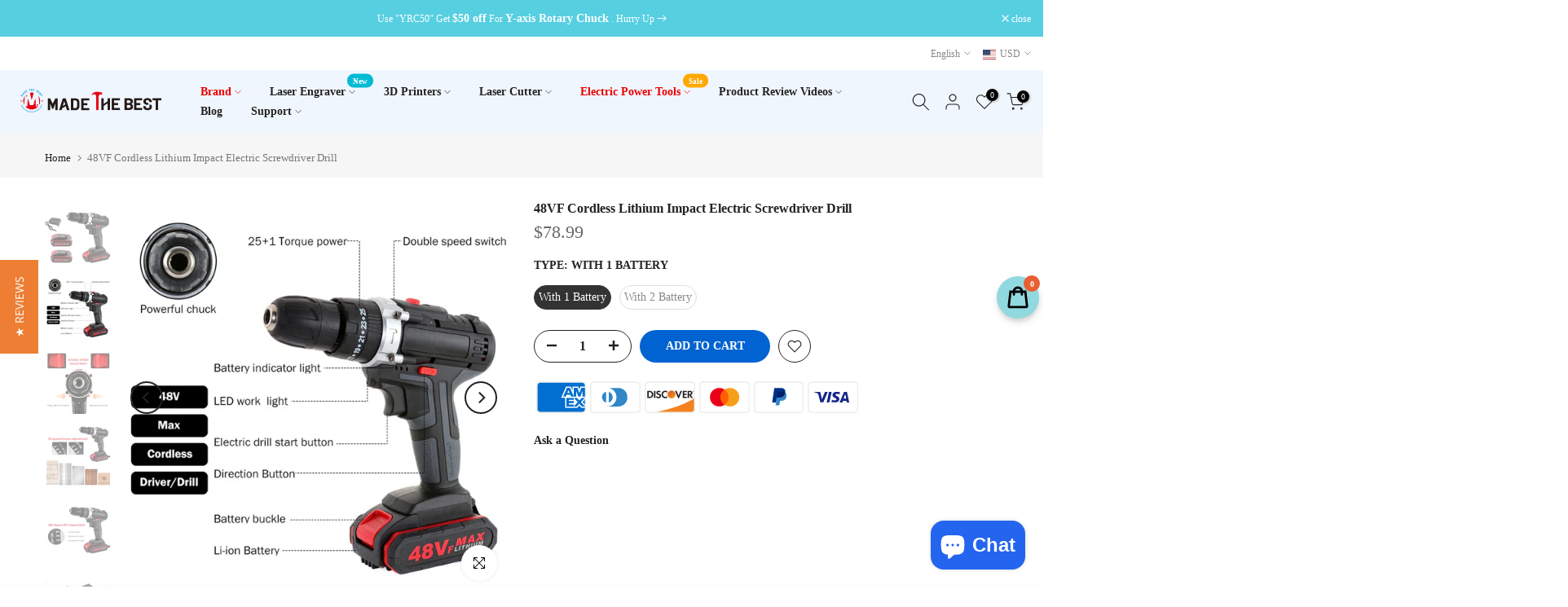

--- FILE ---
content_type: text/css
request_url: https://www.madethebest.com/cdn/shop/t/39/assets/custom.css?v=48792854203237897101662018469
body_size: -398
content:
/** Shopify CDN: Minification failed

Line 44:1 Expected "}" to go with "{"

**/
/*-----------------------------------------------------------------------------/
/ Custom Theme CSS
/-----------------------------------------------------------------------------*/
/*---------------- Global Custom CSS -------------------*/
.t4s-section-inner.t4s_nt_se_template--16297443852504__16475103368ee961bf.t4s_se_template--16297443852504__16475103368ee961bf.t4s-container-wrap {
   background-image: linear-gradient(to right top, #d16ba5, #c777b9, #ba83ca, #aa8fd8, #9a9ae1, #8aa7ec, #79b3f4, #69bff8, #52cffe, #41dfff, #46eefa, #5ffbf1);
.t4s-footer-link.t4s-footer-link-active {
    color: gray !important;
}

/*---------------- Custom CSS for only desktop -------------------*/
@media (min-width: 1025px) {
  span.t4s-badge-item.t4s-badge-sale {
    margin-top: -7px;
    margin-right: -7px;
    min-width: 45px;
    height: 45px;
    font-size: 13px;
}
}

/*---------------- Custom CSS for tablet, mobile -------------------*/
@media (max-width: 1024px) {
  span.t4s-badge-item.t4s-badge-sale {
    min-width: 35px;
    height: 35px;
    font-size: 10px;
}
}

/*---------------- Custom CSS for only tablet -------------------*/
@media (min-width: 768px) and (max-width: 1024px) {
  
}

/*---------------- Custom CSS for only mobile -------------------*/
@media (max-width: 767px){
  
}

--- FILE ---
content_type: text/css
request_url: https://www.madethebest.com/cdn/shop/t/39/assets/icon-social-addthis.css?v=61576993091616129421658902334
body_size: 938
content:
.t4s-product__social.t4s__addthis .at-resp-share-element .at-share-btn{padding:0!important;width:inherit;height:inherit;margin:0 var(--social-mgr) var(--social-mgb) 0!important;color:var(--text-color)!important}.t4s-product__social.t4s__addthis .at-resp-share-element .at-share-btn:hover,.t4s-product__social.t4s__addthis .at-resp-share-element .at-share-btn:focus{color:#222}.t4s-product__social.t4s__addthis.t4s-setts-color-true .at-resp-share-element .at-share-btn{color:var(--cl)!important;background-color:transparent!important;border-color:transparent!important}.t4s-product__social.t4s__addthis .at-resp-share-element .at-share-btn .at-icon-wrapper{width:100%!important;height:100%!important;display:flex;align-items:center;justify-content:center}:root{--facebook-cl: rgb(59, 89, 152);--twitter-cl: rgb(29, 161, 242);--instagram-cl: rgb(224, 53, 102);--dribbble-cl: rgb(234, 76, 137);--linkedin-cl: rgb(0, 119, 181);--pinterest-cl: rgb(203, 32, 39);--pinterest_share-cl: rgb(203, 32, 39);--tumblr-cl: rgb(55, 69, 92);--snapchat-cl: rgb(255, 221, 0);--youtube-cl: rgb(205, 32, 31);--vimeo-cl: rgb(26, 183, 234);--behance-cl: rgb(23, 106, 255);--soundcloud-cl: rgb(255, 119, 0);--tiktok-cl: #FE2C55;--email-cl: rgb(219, 68, 55);--telegram-cl: rgb(0, 136, 204);--messenger-cl: rgb(130,205,242)}.t4s-socials.t4s__addthis a{text-align:center}.t4s-socials.t4s__addthis a:last-child{margin-right:0}.t4s-socials.t4s__addthis a{vertical-align:top;-webkit-transition:all .5s ease;-moz-transition:all .5s ease;-o-transition:all .5s ease;transition:all .5s ease;display:inline-flex;justify-content:center;align-items:center;position:relative;overflow:hidden;color:var(--text-color);background-color:transparent;border-color:var(--text-color);border-radius:var(--bd-radius)}.t4s-socials.t4s-setts-color-true a{color:var(--cl);background-color:var(--bg-cl);border-color:var(--cl)}.t4s-socials.t4s__addthis a:hover{transform:translateY(-5px);background-color:transparent}.t4s-socials.t4s__addthis a svg{fill:currentColor!important;display:inline-block;vertical-align:middle;border:none}.t4s-socials.t4s__addthis a svg{height:24px!important;width:24px!important}.t4s-socials.t4s-socials-style-1 a{width:auto;height:auto;background-color:transparent!important}.t4s-socials-size-small.t4s-socials-style-1 a{min-height:24px!important}.t4s-socials-size-medium.t4s-socials-style-1 a{min-height:30px!important}.t4s-socials-size-large.t4s-socials-style-1 a{min-height:35px!important}.t4s-socials-style-1 a:hover{background-color:transparent}.t4s-product__social.t4s__addthis.t4s-socials-style-1 .at-resp-share-element .at-share-btn:focus,.t4s-product__social.t4s__addthis.t4s-socials-style-1 .at-resp-share-element .at-share-btn:hover{background-color:transparent!important}.t4s-socials.t4s-socials-style-1 a.at-svc-facebook:hover{color:var(--facebook-cl)!important}.t4s-socials.t4s-socials-style-1 a.at-svc-twitter:hover{color:var(--twitter-cl)!important}.t4s-socials.t4s-socials-style-1 a.at-svc-instagram:hover{color:var(--instagram-cl)!important}.t4s-socials.t4s-socials-style-1 a.at-svc-dribbble:hover{color:var(--dribbble-cl)!important}.t4s-socials.t4s-socials-style-1 a.at-svc-linkedin:hover{color:var(--linkedin-cl)!important}.t4s-socials.t4s-socials-style-1 a.at-svc-pinterest:hover{color:var(--pinterest-cl)!important}.t4s-socials.t4s-socials-style-1 a.at-svc-pinterest_share:hover{color:var(--pinterest_share-cl)!important}.t4s-socials.t4s-socials-style-1 a.at-svc-tumblr:hover{color:var(--tumblr-cl)!important}.t4s-socials.t4s-socials-style-1 a.at-svc-snapchat:hover{color:var(--snapchat-cl)!important}.t4s-socials.t4s-socials-style-1 a.at-svc-youtube:hover{color:var(--youtube-cl)!important}.t4s-socials.t4s-socials-style-1 a.at-svc-vimeo:hover{color:var(--vimeo-cl)!important}.t4s-socials.t4s-socials-style-1 a.at-svc-behance:hover{color:var(--behance-cl)!important}.t4s-socials.t4s-socials-style-1 a.at-svc-soundcloud:hover{color:var(--soundcloud-cl)!important}.t4s-socials.t4s-socials-style-1 a.at-svc-tiktok:hover{color:var(--tiktok-cl)!important}.t4s-socials.t4s-socials-style-1 a.at-svc-email:hover{color:var(--email-cl)!important}.t4s-socials.t4s-socials-style-1 a.at-svc-telegram:hover{color:var(--telegram-cl)!important}.t4s-socials.t4s-socials-style-1 a.at-svc-messenger:hover{color:var(--messenger-cl)!important}.t4s-product__social.t4s__addthis.t4s-setts-color-true .at-resp-share-element .at-share-btn:focus,.t4s-product__social.t4s__addthis.t4s-setts-color-true .at-resp-share-element .at-share-btn:hover{color:var(--bg-cl)!important}.t4s-socials-style-2 a{color:var(--t4s-light-color);background-color:var(--text-color)}.t4s-product__social.t4s__addthis.t4s-socials-style-2 .at-resp-share-element .at-share-btn{color:var(--t4s-light-color)!important;background-color:var(--text-color)!important}.t4s-socials.t4s-socials-style-2 a.at-svc-facebook:hover{background-color:var(--facebook-cl)!important}.t4s-socials.t4s-socials-style-2 a.at-svc-twitter:hover{background-color:var(--twitter-cl)!important}.t4s-socials.t4s-socials-style-2 a.at-svc-instagram:hover{background:linear-gradient(#8a3ab9,#e95950,#fccc63)!important}.t4s-socials.t4s-socials-style-2 a.at-svc-dribbble:hover{background-color:var(--dribbble-cl)!important}.t4s-socials.t4s-socials-style-2 a.at-svc-linkedin:hover{background-color:var(--linkedin-cl)!important}.t4s-socials.t4s-socials-style-2 a.at-svc-pinterest:hover{background-color:var(--pinterest-cl)!important}.t4s-socials.t4s-socials-style-2 a.at-svc-pinterest_share:hover{background-color:var(--pinterest_share-cl)!important}.t4s-socials.t4s-socials-style-2 a.at-svc-tumblr:hover{background-color:var(--tumblr-cl)!important}.t4s-socials.t4s-socials-style-2 a.at-svc-snapchat:hover{background-color:var(--snapchat-cl)!important}.t4s-socials.t4s-socials-style-2 a.at-svc-youtube:hover{background-color:var(--youtube-cl)!important}.t4s-socials.t4s-socials-style-2 a.at-svc-vimeo:hover{background-color:var(--vimeo-cl)!important}.t4s-socials.t4s-socials-style-2 a.at-svc-behance:hover{background-color:var(--behance-cl)!important}.t4s-socials.t4s-socials-style-2 a.at-svc-soundcloud:hover{background-color:var(--soundcloud-cl)!important}.t4s-socials.t4s-socials-style-2 a.at-svc-tiktok:hover{background:linear-gradient(#25f4ee,#000,#fe2c55)!important}.t4s-socials.t4s-socials-style-2 a.at-svc-email:hover{background:linear-gradient(#db4437,#efa134,#e4d81b,#2dbf19)!important}.t4s-socials.t4s-socials-style-2 a.at-svc-telegram:hover{background-color:var(--telegram-cl)!important}.t4s-socials.t4s-socials-style-2 a.at-svc-messenger:hover{background-color:var(--messenger-cl)!important}.t4s-product__social.t4s__addthis.t4s-setts-color-true.t4s-socials-style-2 .at-resp-share-element .at-share-btn{color:var(--t4s-light-color)!important;background-color:var(--cl)!important}.t4s-product__social.t4s__addthis.t4s-setts-color-true.t4s-socials-style-2 .at-resp-share-element .at-share-btn:focus,.t4s-product__social.t4s__addthis.t4s-setts-color-true.t4s-socials-style-2 .at-resp-share-element .at-share-btn:hover{color:var(--t4s-light-color)!important;background-color:var(--bg-cl)!important;background:var(--bg-cl)!important}.t4s-product__social.t4s__addthis.t4s-socials-style-3 .at-resp-share-element .at-share-btn{border:solid 2px var(--text-color);color:var(--text-color);background-color:transparent!important;background:transparent!important}.t4s-socials.t4s-socials-style-3 a.at-svc-facebook:hover{color:var(--facebook-cl)!important;border-color:var(--facebook-cl)!important}.t4s-socials.t4s-socials-style-3 a.at-svc-twitter:hover{color:var(--twitter-cl)!important;border-color:var(--twitter-cl)}.t4s-socials.t4s-socials-style-3 a.at-svc-instagram:hover{color:var(--instagram-cl)!important;border-color:var(--instagram-cl)!important}.t4s-socials.t4s-socials-style-3 a.at-svc-dribbble:hover{color:var(--dribbble-cl)!important;border-color:var(--dribbble-cl)!important}.t4s-socials.t4s-socials-style-3 a.at-svc-linkedin:hover{color:var(--linkedin-cl)!important;border-color:var(--linkedin-cl)!important}.t4s-socials.t4s-socials-style-3 a.at-svc-pinterest:hover{color:var(--pinterest-cl)!important;border-color:var(--pinterest-cl)!important}.t4s-socials.t4s-socials-style-3 a.at-svc-pinterest_share:hover{color:var(--pinterest_share-cl)!important;border-color:var(--pinterest_share-cl)!important}.t4s-socials.t4s-socials-style-3 a.at-svc-tumblr:hover{color:var(--tumblr-cl)!important;border-color:var(--tumblr-cl)!important}.t4s-socials.t4s-socials-style-3 a.at-svc-snapchat:hover{color:var(--snapchat-cl)!important;border-color:var(--snapchat-cl)!important}.t4s-socials.t4s-socials-style-3 a.at-svc-youtube:hover{color:var(--youtube-cl)!important;border-color:var(--youtube-cl)!important}.t4s-socials.t4s-socials-style-3 a.at-svc-vimeo:hover{color:var(--vimeo-cl)!important;border-color:var(--vimeo-cl)!important}.t4s-socials.t4s-socials-style-3 a.at-svc-behance:hover{color:var(--behance-cl)!important;border-color:var(--behance-cl)!important}.t4s-socials.t4s-socials-style-3 a.at-svc-soundcloud:hover{color:var(--soundcloud-cl)!important;border-color:var(--soundcloud-cl)!important}.t4s-socials.t4s-socials-style-3 a.at-svc-tiktok:hover{color:var(--tiktok-cl)!important;border-color:var(--tiktok-cl)!important}.t4s-socials.t4s-socials-style-3 a.at-svc-email:hover{color:var(--email-cl)!important;border-color:var(--email-cl)!important}.t4s-socials.t4s-socials-style-3 a.at-svc-telegram:hover{color:var(--telegram-cl)!important;border-color:var(--telegram-cl)!important}.t4s-socials.t4s-socials-style-3 a.at-svc-messenger:hover{color:var(--messenger-cl)!important;border-color:var(--messenger-cl)!important}.t4s-product__social.t4s__addthis.t4s-setts-color-true.t4s-socials-style-3 .at-resp-share-element .at-share-btn{color:var(--cl)!important;border:solid 2px var(--cl)!important}.t4s-product__social.t4s__addthis.t4s-setts-color-true.t4s-socials-style-3 .at-resp-share-element .at-share-btn:focus,.t4s-product__social.t4s__addthis.t4s-setts-color-true.t4s-socials-style-3 .at-resp-share-element .at-share-btn:hover{color:var(--bg-cl)!important;border:solid 2px var(--bg-cl)!important}.t4s-product__social.t4s__addthis.t4s-socials-style-4 .at-resp-share-element .at-share-btn{border:solid 2px;color:var(--t4s-light-color)!important;border-color:var(--border-color)!important;background-color:var(--text-color)!important}.t4s-socials.t4s-socials-style-4 a:hover{color:var(--t4s-light-color)}.t4s-socials.t4s-socials-style-4 a.at-svc-facebook:hover{border-color:var(--facebook-cl)!important;background-color:var(--facebook-cl)!important}.t4s-socials.t4s-socials-style-4 a.at-svc-twitter:hover{border-color:var(--twitter-cl)!important;background-color:var(--twitter-cl)!important}.t4s-socials.t4s-socials-style-4 a.at-svc-instagram:hover{border-color:var(--instagram-cl)!important;background:linear-gradient(#8a3ab9,#e95950,#fccc63)!important}.t4s-socials.t4s-socials-style-4 a.at-svc-dribbble:hover{border-color:var(--dribbble-cl)!important;background-color:var(--dribbble-cl)!important}.t4s-socials.t4s-socials-style-4 a.at-svc-linkedin:hover{border-color:var(--linkedin-cl)!important;background-color:var(--linkedin-cl)!important}.t4s-socials.t4s-socials-style-4 a.at-svc-pinterest:hover{border-color:var(--pinterest-cl)!important;background-color:var(--pinterest-cl)!important}.t4s-socials.t4s-socials-style-4 a.at-svc-pinterest_share:hover{border-color:var(--pinterest_share-cl)!important;background-color:var(--pinterest_share-cl)!important}.t4s-socials.t4s-socials-style-4 a.at-svc-tumblr:hover{border-color:var(--tumblr-cl)!important;background-color:var(--tumblr-cl)!important}.t4s-socials.t4s-socials-style-4 a.at-svc-snapchat:hover{border-color:var(--snapchat-cl)!important;background-color:var(--snapchat-cl)!important}.t4s-socials.t4s-socials-style-4 a.at-svc-youtube:hover{border-color:var(--youtube-cl)!important;background-color:var(--youtube-cl)!important}.t4s-socials.t4s-socials-style-4 a.at-svc-vimeo:hover{border-color:var(--vimeo-cl)!important;background-color:var(--vimeo-cl)!important}.t4s-socials.t4s-socials-style-4 a.at-svc-behance:hover{border-color:var(--behance-cl)!important;background-color:var(--behance-cl)!important}.t4s-socials.t4s-socials-style-4 a.at-svc-soundcloud:hover{border-color:var(--soundcloud-cl)!important;background-color:var(--soundcloud-cl)!important}.t4s-socials.t4s-socials-style-4 a.at-svc-tiktok:hover{border-color:var(--tiktok-cl)!important;background:linear-gradient(#25f4ee,#000,#fe2c55)!important}.t4s-socials.t4s-socials-style-4 a.at-svc-email:hover{border-color:var(--email-cl)!important;background:linear-gradient(#db4437,#efa134,#e4d81b,#2dbf19)!important}.t4s-socials.t4s-socials-style-4 a.at-svc-telegram:hover{border-color:var(--telegram-cl)!important;background-color:var(--telegram-cl)!important}.t4s-socials.t4s-socials-style-4 a.at-svc-messenger:hover{border-color:var(--messenger-cl)!important;background-color:var(--messenger-cl)!important}.t4s-product__social.t4s__addthis.t4s-setts-color-true.t4s-socials-style-4 .at-resp-share-element .at-share-btn{background-color:var(--cl)!important;border-color:var(--bg-cl)!important;color:var(--t4s-light-color)!important}.t4s-product__social.t4s__addthis.t4s-setts-color-true.t4s-socials-style-4 .at-resp-share-element .at-share-btn:focus,.t4s-product__social.t4s__addthis.t4s-setts-color-true.t4s-socials-style-4 .at-resp-share-element .at-share-btn:hover{background-color:var(--bg-cl)!important;border-color:var(--bg-cl)!important;color:var(--t4s-light-color)!important}.t4s-socials:not(.t4s-socials-style-1) a{width:36px!important;!important;height:36px!important}.t4s-socials-size-medium:not(.t4s-socials-style-1) a{width:50px!important;height:50px!important;line-height:50px!important}.t4s-socials-size-extra_small a svg{height:28px!important;width:28px!important}.t4s-socials-size-medium a svg{height:30px!important;width:30px!important}.t4s-socials-size-large:not(.t4s-socials-style-1) a{width:60px!important;height:60px!important;line-height:60px!important}.t4s-socials-size-large a svg{height:35px!important;width:35px!important}.t4s-text-start .t4s-socials.t4s__addthis{justify-content:flex-start}.t4s-text-center .t4s-socials.t4s__addthis{justify-content:center}.t4s-text-end .t4s-socials.t4s__addthis{justify-content:flex-end}@media (min-width: 1025px){.t4s-text-lg-start .t4s-socials.t4s__addthis{justify-content:flex-start}.t4s-text-lg-center .t4s-socials.t4s__addthis{justify-content:center}.t4s-text-lg-end .t4s-socials.t4s__addthis{justify-content:flex-end}}@media (min-width: 768px){.t4s-text-md-start .t4s-socials.t4s__addthis{justify-content:flex-start}.t4s-text-md-center .t4s-socials.t4s__addthis{justify-content:center}.t4s-text-md-end .t4s-socials.t4s__addthis{justify-content:flex-end}}@media (max-width: 767px){.t4s-product__social.t4s__addthis .at-resp-share-element .at-share-btn{margin:0 var(--social-mgr-mb) var(--social-mgb-mb) 0!important}}
/*# sourceMappingURL=/cdn/shop/t/39/assets/icon-social-addthis.css.map?v=61576993091616129421658902334 */


--- FILE ---
content_type: text/css
request_url: https://cdn.shopify.com/s/files/1/0601/0827/5898/t/32/assets/line-awesome.min.css?v=86766576465918945231657718088
body_size: 14443
content:
.la,.lab,.lad,.lal,.lar,.las {-moz-osx-font-smoothing: grayscale;-webkit-font-smoothing: antialiased;display: inline-block;font-style: normal;font-variant: normal;text-rendering: auto;line-height: 1 }.la-lg {font-size: 1.33333em;line-height: .75em;vertical-align: -.0667em }.la-xs {font-size: .75em }.la-sm {font-size: .875em }.la-1x {font-size: 1em }.la-2x {font-size: 2em }.la-3x {font-size: 3em }.la-4x {font-size: 4em }.la-5x {font-size: 5em }.la-6x {font-size: 6em }.la-7x {font-size: 7em }.la-8x {font-size: 8em }.la-9x {font-size: 9em }.la-10x {font-size: 10em }.la-fw {text-align: center;width: 1.25em }.la-ul {list-style-type: none;margin-left: 2.5em;padding-left: 0 }.la-ul>li {position: relative }.la-li {left: -2em;position: absolute;text-align: center;width: 2em;line-height: inherit }.la-border {border: solid .08em #eee;border-radius: .1em;padding: .2em .25em .15em }.la-pull-left {float: left }.la-pull-right {float: right }.la.la-pull-left,.lab.la-pull-left,.lal.la-pull-left,.lar.la-pull-left,.las.la-pull-left {margin-right: .3em }.la.la-pull-right,.lab.la-pull-right,.lal.la-pull-right,.lar.la-pull-right,.las.la-pull-right {margin-left: .3em }.la-spin {-webkit-animation: la-spin 2s infinite linear;animation: la-spin 2s infinite linear }.la-pulse {-webkit-animation: la-spin 1s infinite steps(8);animation: la-spin 1s infinite steps(8) }@-webkit-keyframes la-spin {0% {-webkit-transform: rotate(0);transform: rotate(0) }100% {-webkit-transform: rotate(360deg);transform: rotate(360deg) }}@keyframes la-spin {0% {-webkit-transform: rotate(0);transform: rotate(0) }100% {-webkit-transform: rotate(360deg);transform: rotate(360deg) }}.la-rotate-90 {-webkit-transform: rotate(90deg);transform: rotate(90deg) }.la-rotate-180 {-webkit-transform: rotate(180deg);transform: rotate(180deg) }.la-rotate-270 {-webkit-transform: rotate(270deg);transform: rotate(270deg) }.la-flip-horizontal {-webkit-transform: scale(-1,1);transform: scale(-1,1) }.la-flip-vertical {-webkit-transform: scale(1,-1);transform: scale(1,-1) }.la-flip-both,.la-flip-horizontal.la-flip-vertical {-webkit-transform: scale(-1,-1);transform: scale(-1,-1) }:root .la-flip-both,:root .la-flip-horizontal,:root .la-flip-vertical,:root .la-rotate-180,:root .la-rotate-270,:root .la-rotate-90 {-webkit-filter: none;filter: none }.la-stack {display: inline-block;height: 2em;line-height: 2em;position: relative;vertical-align: middle;width: 2.5em }.la-stack-1x,.la-stack-2x {left: 0;position: absolute;text-align: center;width: 100% }.la-stack-1x {line-height: inherit }.la-stack-2x {font-size: 2em }.la-inverse {color: #fff }.la-500px:before {content: "\f26e" }.la-accessible-icon:before {content: "\f368" }.la-accusoft:before {content: "\f369" }.la-acquisitions-incorporated:before {content: "\f6af" }.la-ad:before {content: "\f641" }.la-address-book:before {content: "\f2b9" }.la-address-card:before {content: "\f2bb" }.la-adjust:before {content: "\f042" }.la-adn:before {content: "\f170" }.la-adobe:before {content: "\f778" }.la-adversal:before {content: "\f36a" }.la-affiliatetheme:before {content: "\f36b" }.la-air-freshener:before {content: "\f5d0" }.la-airbnb:before {content: "\f834" }.la-algolia:before {content: "\f36c" }.la-align-center:before {content: "\f037" }.la-align-justify:before {content: "\f039" }.la-align-left:before {content: "\f036" }.la-align-right:before {content: "\f038" }.la-alipay:before {content: "\f642" }.la-allergies:before {content: "\f461" }.la-amazon:before {content: "\f270" }.la-amazon-pay:before {content: "\f42c" }.la-ambulance:before {content: "\f0f9" }.la-american-sign-language-interpreting:before {content: "\f2a3" }.la-amilia:before {content: "\f36d" }.la-anchor:before {content: "\f13d" }.la-android:before {content: "\f17b" }.la-angellist:before {content: "\f209" }.la-angle-double-down:before {content: "\f103" }.la-angle-double-left:before {content: "\f100" }.la-angle-double-right:before {content: "\f101" }.la-angle-double-up:before {content: "\f102" }.la-angle-down:before {content: "\f107" }.la-angle-left:before {content: "\f104" }.la-angle-right:before {content: "\f105" }.la-angle-up:before {content: "\f106" }.la-angry:before {content: "\f556" }.la-angrycreative:before {content: "\f36e" }.la-angular:before {content: "\f420" }.la-ankh:before {content: "\f644" }.la-app-store:before {content: "\f36f" }.la-app-store-ios:before {content: "\f370" }.la-apper:before {content: "\f371" }.la-apple:before {content: "\f179" }.la-apple-alt:before {content: "\f5d1" }.la-apple-pay:before {content: "\f415" }.la-archive:before {content: "\f187" }.la-archway:before {content: "\f557" }.la-arrow-alt-circle-down:before {content: "\f358" }.la-arrow-alt-circle-left:before {content: "\f359" }.la-arrow-alt-circle-right:before {content: "\f35a" }.la-arrow-alt-circle-up:before {content: "\f35b" }.la-arrow-circle-down:before {content: "\f0ab" }.la-arrow-circle-left:before {content: "\f0a8" }.la-arrow-circle-right:before {content: "\f0a9" }.la-arrow-circle-up:before {content: "\f0aa" }.la-arrow-down:before {content: "\f063" }.la-arrow-left:before {content: "\f060" }.la-arrow-right:before {content: "\f061" }.la-arrow-up:before {content: "\f062" }.la-arrows-alt:before {content: "\f0b2" }.la-arrows-alt-h:before {content: "\f337" }.la-arrows-alt-v:before {content: "\f338" }.la-artstation:before {content: "\f77a" }.la-assistive-listening-systems:before {content: "\f2a2" }.la-asterisk:before {content: "\f069" }.la-asymmetrik:before {content: "\f372" }.la-at:before {content: "\f1fa" }.la-atlas:before {content: "\f558" }.la-atlassian:before {content: "\f77b" }.la-atom:before {content: "\f5d2" }.la-audible:before {content: "\f373" }.la-audio-description:before {content: "\f29e" }.la-autoprefixer:before {content: "\f41c" }.la-avianex:before {content: "\f374" }.la-aviato:before {content: "\f421" }.la-award:before {content: "\f559" }.la-aws:before {content: "\f375" }.la-baby:before {content: "\f77c" }.la-baby-carriage:before {content: "\f77d" }.la-backspace:before {content: "\f55a" }.la-backward:before {content: "\f04a" }.la-bacon:before {content: "\f7e5" }.la-balance-scale:before {content: "\f24e" }.la-balance-scale-left:before {content: "\f515" }.la-balance-scale-right:before {content: "\f516" }.la-ban:before {content: "\f05e" }.la-band-aid:before {content: "\f462" }.la-bandcamp:before {content: "\f2d5" }.la-barcode:before {content: "\f02a" }.la-bars:before {content: "\f0c9" }.la-baseball-ball:before {content: "\f433" }.la-basketball-ball:before {content: "\f434" }.la-bath:before {content: "\f2cd" }.la-battery-empty:before {content: "\f244" }.la-battery-full:before {content: "\f240" }.la-battery-half:before {content: "\f242" }.la-battery-quarter:before {content: "\f243" }.la-battery-three-quarters:before {content: "\f241" }.la-battle-net:before {content: "\f835" }.la-bed:before {content: "\f236" }.la-beer:before {content: "\f0fc" }.la-behance:before {content: "\f1b4" }.la-behance-square:before {content: "\f1b5" }.la-bell:before {content: "\f0f3" }.la-bell-slash:before {content: "\f1f6" }.la-bezier-curve:before {content: "\f55b" }.la-bible:before {content: "\f647" }.la-bicycle:before {content: "\f206" }.la-biking:before {content: "\f84a" }.la-bimobject:before {content: "\f378" }.la-binoculars:before {content: "\f1e5" }.la-biohazard:before {content: "\f780" }.la-birthday-cake:before {content: "\f1fd" }.la-bitbucket:before {content: "\f171" }.la-bitcoin:before {content: "\f379" }.la-bity:before {content: "\f37a" }.la-black-tie:before {content: "\f27e" }.la-blackberry:before {content: "\f37b" }.la-blender:before {content: "\f517" }.la-blender-phone:before {content: "\f6b6" }.la-blind:before {content: "\f29d" }.la-blog:before {content: "\f781" }.la-blogger:before {content: "\f37c" }.la-blogger-b:before {content: "\f37d" }.la-bluetooth:before {content: "\f293" }.la-bluetooth-b:before {content: "\f294" }.la-bold:before {content: "\f032" }.la-bolt:before {content: "\f0e7" }.la-bomb:before {content: "\f1e2" }.la-bone:before {content: "\f5d7" }.la-bong:before {content: "\f55c" }.la-book:before {content: "\f02d" }.la-book-dead:before {content: "\f6b7" }.la-book-medical:before {content: "\f7e6" }.la-book-open:before {content: "\f518" }.la-book-reader:before {content: "\f5da" }.la-bookmark:before {content: "\f02e" }.la-bootstrap:before {content: "\f836" }.la-border-all:before {content: "\f84c" }.la-border-none:before {content: "\f850" }.la-border-style:before {content: "\f853" }.la-bowling-ball:before {content: "\f436" }.la-box:before {content: "\f466" }.la-box-open:before {content: "\f49e" }.la-boxes:before {content: "\f468" }.la-braille:before {content: "\f2a1" }.la-brain:before {content: "\f5dc" }.la-bread-slice:before {content: "\f7ec" }.la-briefcase:before {content: "\f0b1" }.la-briefcase-medical:before {content: "\f469" }.la-broadcast-tower:before {content: "\f519" }.la-broom:before {content: "\f51a" }.la-brush:before {content: "\f55d" }.la-btc:before {content: "\f15a" }.la-buffer:before {content: "\f837" }.la-bug:before {content: "\f188" }.la-building:before {content: "\f1ad" }.la-bullhorn:before {content: "\f0a1" }.la-bullseye:before {content: "\f140" }.la-burn:before {content: "\f46a" }.la-buromobelexperte:before {content: "\f37f" }.la-bus:before {content: "\f207" }.la-bus-alt:before {content: "\f55e" }.la-business-time:before {content: "\f64a" }.la-buy-n-large:before {content: "\f8a6" }.la-buysellads:before {content: "\f20d" }.la-calculator:before {content: "\f1ec" }.la-calendar:before {content: "\f133" }.la-calendar-alt:before {content: "\f073" }.la-calendar-check:before {content: "\f274" }.la-calendar-day:before {content: "\f783" }.la-calendar-minus:before {content: "\f272" }.la-calendar-plus:before {content: "\f271" }.la-calendar-times:before {content: "\f273" }.la-calendar-week:before {content: "\f784" }.la-camera:before {content: "\f030" }.la-camera-retro:before {content: "\f083" }.la-campground:before {content: "\f6bb" }.la-canadian-maple-leaf:before {content: "\f785" }.la-candy-cane:before {content: "\f786" }.la-cannabis:before {content: "\f55f" }.la-capsules:before {content: "\f46b" }.la-car:before {content: "\f1b9" }.la-car-alt:before {content: "\f5de" }.la-car-battery:before {content: "\f5df" }.la-car-crash:before {content: "\f5e1" }.la-car-side:before {content: "\f5e4" }.la-caret-down:before {content: "\f0d7" }.la-caret-left:before {content: "\f0d9" }.la-caret-right:before {content: "\f0da" }.la-caret-square-down:before {content: "\f150" }.la-caret-square-left:before {content: "\f191" }.la-caret-square-right:before {content: "\f152" }.la-caret-square-up:before {content: "\f151" }.la-caret-up:before {content: "\f0d8" }.la-carrot:before {content: "\f787" }.la-cart-arrow-down:before {content: "\f218" }.la-cart-plus:before {content: "\f217" }.la-cash-register:before {content: "\f788" }.la-cat:before {content: "\f6be" }.la-cc-amazon-pay:before {content: "\f42d" }.la-cc-amex:before {content: "\f1f3" }.la-cc-apple-pay:before {content: "\f416" }.la-cc-diners-club:before {content: "\f24c" }.la-cc-discover:before {content: "\f1f2" }.la-cc-jcb:before {content: "\f24b" }.la-cc-mastercard:before {content: "\f1f1" }.la-cc-paypal:before {content: "\f1f4" }.la-cc-stripe:before {content: "\f1f5" }.la-cc-visa:before {content: "\f1f0" }.la-centercode:before {content: "\f380" }.la-centos:before {content: "\f789" }.la-certificate:before {content: "\f0a3" }.la-chair:before {content: "\f6c0" }.la-chalkboard:before {content: "\f51b" }.la-chalkboard-teacher:before {content: "\f51c" }.la-charging-station:before {content: "\f5e7" }.la-chart-area:before {content: "\f1fe" }.la-chart-bar:before {content: "\f080" }.la-chart-line:before {content: "\f201" }.la-chart-pie:before {content: "\f200" }.la-check:before {content: "\f00c" }.la-check-circle:before {content: "\f058" }.la-check-double:before {content: "\f560" }.la-check-square:before {content: "\f14a" }.la-cheese:before {content: "\f7ef" }.la-chess:before {content: "\f439" }.la-chess-bishop:before {content: "\f43a" }.la-chess-board:before {content: "\f43c" }.la-chess-king:before {content: "\f43f" }.la-chess-knight:before {content: "\f441" }.la-chess-pawn:before {content: "\f443" }.la-chess-queen:before {content: "\f445" }.la-chess-rook:before {content: "\f447" }.la-chevron-circle-down:before {content: "\f13a" }.la-chevron-circle-left:before {content: "\f137" }.la-chevron-circle-right:before {content: "\f138" }.la-chevron-circle-up:before {content: "\f139" }.la-chevron-down:before {content: "\f078" }.la-chevron-left:before {content: "\f053" }.la-chevron-right:before {content: "\f054" }.la-chevron-up:before {content: "\f077" }.la-child:before {content: "\f1ae" }.la-chrome:before {content: "\f268" }.la-chromecast:before {content: "\f838" }.la-church:before {content: "\f51d" }.la-circle:before {content: "\f111" }.la-circle-notch:before {content: "\f1ce" }.la-city:before {content: "\f64f" }.la-clinic-medical:before {content: "\f7f2" }.la-clipboard:before {content: "\f328" }.la-clipboard-check:before {content: "\f46c" }.la-clipboard-list:before {content: "\f46d" }.la-clock:before {content: "\f017" }.la-clone:before {content: "\f24d" }.la-closed-captioning:before {content: "\f20a" }.la-cloud:before {content: "\f0c2" }.la-cloud-download-alt:before {content: "\f381" }.la-cloud-meatball:before {content: "\f73b" }.la-cloud-moon:before {content: "\f6c3" }.la-cloud-moon-rain:before {content: "\f73c" }.la-cloud-rain:before {content: "\f73d" }.la-cloud-showers-heavy:before {content: "\f740" }.la-cloud-sun:before {content: "\f6c4" }.la-cloud-sun-rain:before {content: "\f743" }.la-cloud-upload-alt:before {content: "\f382" }.la-cloudscale:before {content: "\f383" }.la-cloudsmith:before {content: "\f384" }.la-cloudversify:before {content: "\f385" }.la-cocktail:before {content: "\f561" }.la-code:before {content: "\f121" }.la-code-branch:before {content: "\f126" }.la-codepen:before {content: "\f1cb" }.la-codiepie:before {content: "\f284" }.la-coffee:before {content: "\f0f4" }.la-cog:before {content: "\f013" }.la-cogs:before {content: "\f085" }.la-coins:before {content: "\f51e" }.la-columns:before {content: "\f0db" }.la-comment:before {content: "\f075" }.la-comment-alt:before {content: "\f27a" }.la-comment-dollar:before {content: "\f651" }.la-comment-dots:before {content: "\f4ad" }.la-comment-medical:before {content: "\f7f5" }.la-comment-slash:before {content: "\f4b3" }.la-comments:before {content: "\f086" }.la-comments-dollar:before {content: "\f653" }.la-compact-disc:before {content: "\f51f" }.la-compass:before {content: "\f14e" }.la-compress:before {content: "\f066" }.la-compress-arrows-alt:before {content: "\f78c" }.la-concierge-bell:before {content: "\f562" }.la-confluence:before {content: "\f78d" }.la-connectdevelop:before {content: "\f20e" }.la-contao:before {content: "\f26d" }.la-cookie:before {content: "\f563" }.la-cookie-bite:before {content: "\f564" }.la-copy:before {content: "\f0c5" }.la-copyright:before {content: "\f1f9" }.la-cotton-bureau:before {content: "\f89e" }.la-couch:before {content: "\f4b8" }.la-cpanel:before {content: "\f388" }.la-creative-commons:before {content: "\f25e" }.la-creative-commons-by:before {content: "\f4e7" }.la-creative-commons-nc:before {content: "\f4e8" }.la-creative-commons-nc-eu:before {content: "\f4e9" }.la-creative-commons-nc-jp:before {content: "\f4ea" }.la-creative-commons-nd:before {content: "\f4eb" }.la-creative-commons-pd:before {content: "\f4ec" }.la-creative-commons-pd-alt:before {content: "\f4ed" }.la-creative-commons-remix:before {content: "\f4ee" }.la-creative-commons-sa:before {content: "\f4ef" }.la-creative-commons-sampling:before {content: "\f4f0" }.la-creative-commons-sampling-plus:before {content: "\f4f1" }.la-creative-commons-share:before {content: "\f4f2" }.la-creative-commons-zero:before {content: "\f4f3" }.la-credit-card:before {content: "\f09d" }.la-critical-role:before {content: "\f6c9" }.la-crop:before {content: "\f125" }.la-crop-alt:before {content: "\f565" }.la-cross:before {content: "\f654" }.la-crosshairs:before {content: "\f05b" }.la-crow:before {content: "\f520" }.la-crown:before {content: "\f521" }.la-crutch:before {content: "\f7f7" }.la-css3:before {content: "\f13c" }.la-css3-alt:before {content: "\f38b" }.la-cube:before {content: "\f1b2" }.la-cubes:before {content: "\f1b3" }.la-cut:before {content: "\f0c4" }.la-cuttlefish:before {content: "\f38c" }.la-d-and-d:before {content: "\f38d" }.la-d-and-d-beyond:before {content: "\f6ca" }.la-dashcube:before {content: "\f210" }.la-database:before {content: "\f1c0" }.la-deaf:before {content: "\f2a4" }.la-delicious:before {content: "\f1a5" }.la-democrat:before {content: "\f747" }.la-deploydog:before {content: "\f38e" }.la-deskpro:before {content: "\f38f" }.la-desktop:before {content: "\f108" }.la-dev:before {content: "\f6cc" }.la-deviantart:before {content: "\f1bd" }.la-dharmachakra:before {content: "\f655" }.la-dhl:before {content: "\f790" }.la-diagnoses:before {content: "\f470" }.la-diaspora:before {content: "\f791" }.la-dice:before {content: "\f522" }.la-dice-d20:before {content: "\f6cf" }.la-dice-d6:before {content: "\f6d1" }.la-dice-five:before {content: "\f523" }.la-dice-four:before {content: "\f524" }.la-dice-one:before {content: "\f525" }.la-dice-six:before {content: "\f526" }.la-dice-three:before {content: "\f527" }.la-dice-two:before {content: "\f528" }.la-digg:before {content: "\f1a6" }.la-digital-ocean:before {content: "\f391" }.la-digital-tachograph:before {content: "\f566" }.la-directions:before {content: "\f5eb" }.la-discord:before {content: "\f392" }.la-discourse:before {content: "\f393" }.la-divide:before {content: "\f529" }.la-dizzy:before {content: "\f567" }.la-dna:before {content: "\f471" }.la-dochub:before {content: "\f394" }.la-docker:before {content: "\f395" }.la-dog:before {content: "\f6d3" }.la-dollar-sign:before {content: "\f155" }.la-dolly:before {content: "\f472" }.la-dolly-flatbed:before {content: "\f474" }.la-donate:before {content: "\f4b9" }.la-door-closed:before {content: "\f52a" }.la-door-open:before {content: "\f52b" }.la-dot-circle:before {content: "\f192" }.la-dove:before {content: "\f4ba" }.la-download:before {content: "\f019" }.la-draft2digital:before {content: "\f396" }.la-drafting-compass:before {content: "\f568" }.la-dragon:before {content: "\f6d5" }.la-draw-polygon:before {content: "\f5ee" }.la-dribbble:before {content: "\f17d" }.la-dribbble-square:before {content: "\f397" }.la-dropbox:before {content: "\f16b" }.la-drum:before {content: "\f569" }.la-drum-steelpan:before {content: "\f56a" }.la-drumstick-bite:before {content: "\f6d7" }.la-drupal:before {content: "\f1a9" }.la-dumbbell:before {content: "\f44b" }.la-dumpster:before {content: "\f793" }.la-dumpster-fire:before {content: "\f794" }.la-dungeon:before {content: "\f6d9" }.la-dyalog:before {content: "\f399" }.la-earlybirds:before {content: "\f39a" }.la-ebay:before {content: "\f4f4" }.la-edge:before {content: "\f282" }.la-edit:before {content: "\f044" }.la-egg:before {content: "\f7fb" }.la-eject:before {content: "\f052" }.la-elementor:before {content: "\f430" }.la-ellipsis-h:before {content: "\f141" }.la-ellipsis-v:before {content: "\f142" }.la-ello:before {content: "\f5f1" }.la-ember:before {content: "\f423" }.la-empire:before {content: "\f1d1" }.la-envelope:before {content: "\f0e0" }.la-envelope-open:before {content: "\f2b6" }.la-envelope-open-text:before {content: "\f658" }.la-envelope-square:before {content: "\f199" }.la-envira:before {content: "\f299" }.la-equals:before {content: "\f52c" }.la-eraser:before {content: "\f12d" }.la-erlang:before {content: "\f39d" }.la-ethereum:before {content: "\f42e" }.la-ethernet:before {content: "\f796" }.la-etsy:before {content: "\f2d7" }.la-euro-sign:before {content: "\f153" }.la-evernote:before {content: "\f839" }.la-exchange-alt:before {content: "\f362" }.la-exclamation:before {content: "\f12a" }.la-exclamation-circle:before {content: "\f06a" }.la-exclamation-triangle:before {content: "\f071" }.la-expand:before {content: "\f065" }.la-expand-arrows-alt:before {content: "\f31e" }.la-expeditedssl:before {content: "\f23e" }.la-external-link-alt:before {content: "\f35d" }.la-external-link-square-alt:before {content: "\f360" }.la-eye:before {content: "\f06e" }.la-eye-dropper:before {content: "\f1fb" }.la-eye-slash:before {content: "\f070" }.la-facebook:before {content: "\f09a" }.la-facebook-f:before {content: "\f39e" }.la-facebook-messenger:before {content: "\f39f" }.la-facebook-square:before {content: "\f082" }.la-fan:before {content: "\f863" }.la-fantasy-flight-games:before {content: "\f6dc" }.la-fast-backward:before {content: "\f049" }.la-fast-forward:before {content: "\f050" }.la-fax:before {content: "\f1ac" }.la-feather:before {content: "\f52d" }.la-feather-alt:before {content: "\f56b" }.la-fedex:before {content: "\f797" }.la-fedora:before {content: "\f798" }.la-female:before {content: "\f182" }.la-fighter-jet:before {content: "\f0fb" }.la-figma:before {content: "\f799" }.la-file:before {content: "\f15b" }.la-file-alt:before {content: "\f15c" }.la-file-archive:before {content: "\f1c6" }.la-file-audio:before {content: "\f1c7" }.la-file-code:before {content: "\f1c9" }.la-file-contract:before {content: "\f56c" }.la-file-csv:before {content: "\f6dd" }.la-file-download:before {content: "\f56d" }.la-file-excel:before {content: "\f1c3" }.la-file-export:before {content: "\f56e" }.la-file-image:before {content: "\f1c5" }.la-file-import:before {content: "\f56f" }.la-file-invoice:before {content: "\f570" }.la-file-invoice-dollar:before {content: "\f571" }.la-file-medical:before {content: "\f477" }.la-file-medical-alt:before {content: "\f478" }.la-file-pdf:before {content: "\f1c1" }.la-file-powerpoint:before {content: "\f1c4" }.la-file-prescription:before {content: "\f572" }.la-file-signature:before {content: "\f573" }.la-file-upload:before {content: "\f574" }.la-file-video:before {content: "\f1c8" }.la-file-word:before {content: "\f1c2" }.la-fill:before {content: "\f575" }.la-fill-drip:before {content: "\f576" }.la-film:before {content: "\f008" }.la-filter:before {content: "\f0b0" }.la-fingerprint:before {content: "\f577" }.la-fire:before {content: "\f06d" }.la-fire-alt:before {content: "\f7e4" }.la-fire-extinguisher:before {content: "\f134" }.la-firefox:before {content: "\f269" }.la-first-aid:before {content: "\f479" }.la-first-order:before {content: "\f2b0" }.la-first-order-alt:before {content: "\f50a" }.la-firstdraft:before {content: "\f3a1" }.la-fish:before {content: "\f578" }.la-fist-raised:before {content: "\f6de" }.la-flag:before {content: "\f024" }.la-flag-checkered:before {content: "\f11e" }.la-flag-usa:before {content: "\f74d" }.la-flask:before {content: "\f0c3" }.la-flickr:before {content: "\f16e" }.la-flipboard:before {content: "\f44d" }.la-flushed:before {content: "\f579" }.la-fly:before {content: "\f417" }.la-folder:before {content: "\f07b" }.la-folder-minus:before {content: "\f65d" }.la-folder-open:before {content: "\f07c" }.la-folder-plus:before {content: "\f65e" }.la-font:before {content: "\f031" }.la-font-awesome:before {content: "\f2b4" }.la-font-awesome-alt:before {content: "\f35c" }.la-font-awesome-flag:before {content: "\f425" }.la-font-awesome-logo-full:before {content: "\f4e6" }.la-fonticons:before {content: "\f280" }.la-fonticons-fi:before {content: "\f3a2" }.la-football-ball:before {content: "\f44e" }.la-fort-awesome:before {content: "\f286" }.la-fort-awesome-alt:before {content: "\f3a3" }.la-forumbee:before {content: "\f211" }.la-forward:before {content: "\f04e" }.la-foursquare:before {content: "\f180" }.la-free-code-camp:before {content: "\f2c5" }.la-freebsd:before {content: "\f3a4" }.la-frog:before {content: "\f52e" }.la-frown:before {content: "\f119" }.la-frown-open:before {content: "\f57a" }.la-fulcrum:before {content: "\f50b" }.la-funnel-dollar:before {content: "\f662" }.la-futbol:before {content: "\f1e3" }.la-galactic-republic:before {content: "\f50c" }.la-galactic-senate:before {content: "\f50d" }.la-gamepad:before {content: "\f11b" }.la-gas-pump:before {content: "\f52f" }.la-gavel:before {content: "\f0e3" }.la-gem:before {content: "\f3a5" }.la-genderless:before {content: "\f22d" }.la-get-pocket:before {content: "\f265" }.la-gg:before {content: "\f260" }.la-gg-circle:before {content: "\f261" }.la-ghost:before {content: "\f6e2" }.la-gift:before {content: "\f06b" }.la-gifts:before {content: "\f79c" }.la-git:before {content: "\f1d3" }.la-git-alt:before {content: "\f841" }.la-git-square:before {content: "\f1d2" }.la-github:before {content: "\f09b" }.la-github-alt:before {content: "\f113" }.la-github-square:before {content: "\f092" }.la-gitkraken:before {content: "\f3a6" }.la-gitlab:before {content: "\f296" }.la-gitter:before {content: "\f426" }.la-glass-cheers:before {content: "\f79f" }.la-glass-martini:before {content: "\f000" }.la-glass-martini-alt:before {content: "\f57b" }.la-glass-whiskey:before {content: "\f7a0" }.la-glasses:before {content: "\f530" }.la-glide:before {content: "\f2a5" }.la-glide-g:before {content: "\f2a6" }.la-globe:before {content: "\f0ac" }.la-globe-africa:before {content: "\f57c" }.la-globe-americas:before {content: "\f57d" }.la-globe-asia:before {content: "\f57e" }.la-globe-europe:before {content: "\f7a2" }.la-gofore:before {content: "\f3a7" }.la-golf-ball:before {content: "\f450" }.la-goodreads:before {content: "\f3a8" }.la-goodreads-g:before {content: "\f3a9" }.la-google:before {content: "\f1a0" }.la-google-drive:before {content: "\f3aa" }.la-google-play:before {content: "\f3ab" }.la-google-plus:before {content: "\f2b3" }.la-google-plus-g:before {content: "\f0d5" }.la-google-plus-square:before {content: "\f0d4" }.la-google-wallet:before {content: "\f1ee" }.la-gopuram:before {content: "\f664" }.la-graduation-cap:before {content: "\f19d" }.la-gratipay:before {content: "\f184" }.la-grav:before {content: "\f2d6" }.la-greater-than:before {content: "\f531" }.la-greater-than-equal:before {content: "\f532" }.la-grimace:before {content: "\f57f" }.la-grin:before {content: "\f580" }.la-grin-alt:before {content: "\f581" }.la-grin-beam:before {content: "\f582" }.la-grin-beam-sweat:before {content: "\f583" }.la-grin-hearts:before {content: "\f584" }.la-grin-squint:before {content: "\f585" }.la-grin-squint-tears:before {content: "\f586" }.la-grin-stars:before {content: "\f587" }.la-grin-tears:before {content: "\f588" }.la-grin-tongue:before {content: "\f589" }.la-grin-tongue-squint:before {content: "\f58a" }.la-grin-tongue-wink:before {content: "\f58b" }.la-grin-wink:before {content: "\f58c" }.la-grip-horizontal:before {content: "\f58d" }.la-grip-lines:before {content: "\f7a4" }.la-grip-lines-vertical:before {content: "\f7a5" }.la-grip-vertical:before {content: "\f58e" }.la-gripfire:before {content: "\f3ac" }.la-grunt:before {content: "\f3ad" }.la-guitar:before {content: "\f7a6" }.la-gulp:before {content: "\f3ae" }.la-h-square:before {content: "\f0fd" }.la-hacker-news:before {content: "\f1d4" }.la-hacker-news-square:before {content: "\f3af" }.la-hackerrank:before {content: "\f5f7" }.la-hamburger:before {content: "\f805" }.la-hammer:before {content: "\f6e3" }.la-hamsa:before {content: "\f665" }.la-hand-holding:before {content: "\f4bd" }.la-hand-holding-heart:before {content: "\f4be" }.la-hand-holding-usd:before {content: "\f4c0" }.la-hand-lizard:before {content: "\f258" }.la-hand-middle-finger:before {content: "\f806" }.la-hand-paper:before {content: "\f256" }.la-hand-peace:before {content: "\f25b" }.la-hand-point-down:before {content: "\f0a7" }.la-hand-point-left:before {content: "\f0a5" }.la-hand-point-right:before {content: "\f0a4" }.la-hand-point-up:before {content: "\f0a6" }.la-hand-pointer:before {content: "\f25a" }.la-hand-rock:before {content: "\f255" }.la-hand-scissors:before {content: "\f257" }.la-hand-spock:before {content: "\f259" }.la-hands:before {content: "\f4c2" }.la-hands-helping:before {content: "\f4c4" }.la-handshake:before {content: "\f2b5" }.la-hanukiah:before {content: "\f6e6" }.la-hard-hat:before {content: "\f807" }.la-hashtag:before {content: "\f292" }.la-hat-cowboy:before {content: "\f8c0" }.la-hat-cowboy-side:before {content: "\f8c1" }.la-hat-wizard:before {content: "\f6e8" }.la-haykal:before {content: "\f666" }.la-hdd:before {content: "\f0a0" }.la-heading:before {content: "\f1dc" }.la-headphones:before {content: "\f025" }.la-headphones-alt:before {content: "\f58f" }.la-headset:before {content: "\f590" }.la-heart:before {content: "\f004" }.la-heart-broken:before {content: "\f7a9" }.la-heartbeat:before {content: "\f21e" }.la-helicopter:before {content: "\f533" }.la-highlighter:before {content: "\f591" }.la-hiking:before {content: "\f6ec" }.la-hippo:before {content: "\f6ed" }.la-hips:before {content: "\f452" }.la-hire-a-helper:before {content: "\f3b0" }.la-history:before {content: "\f1da" }.la-hockey-puck:before {content: "\f453" }.la-holly-berry:before {content: "\f7aa" }.la-home:before {content: "\f015" }.la-hooli:before {content: "\f427" }.la-hornbill:before {content: "\f592" }.la-horse:before {content: "\f6f0" }.la-horse-head:before {content: "\f7ab" }.la-hospital:before {content: "\f0f8" }.la-hospital-alt:before {content: "\f47d" }.la-hospital-symbol:before {content: "\f47e" }.la-hot-tub:before {content: "\f593" }.la-hotdog:before {content: "\f80f" }.la-hotel:before {content: "\f594" }.la-hotjar:before {content: "\f3b1" }.la-hourglass:before {content: "\f254" }.la-hourglass-end:before {content: "\f253" }.la-hourglass-half:before {content: "\f252" }.la-hourglass-start:before {content: "\f251" }.la-house-damage:before {content: "\f6f1" }.la-houzz:before {content: "\f27c" }.la-hryvnia:before {content: "\f6f2" }.la-html5:before {content: "\f13b" }.la-hubspot:before {content: "\f3b2" }.la-i-cursor:before {content: "\f246" }.la-ice-cream:before {content: "\f810" }.la-icicles:before {content: "\f7ad" }.la-icons:before {content: "\f86d" }.la-id-badge:before {content: "\f2c1" }.la-id-card:before {content: "\f2c2" }.la-id-card-alt:before {content: "\f47f" }.la-igloo:before {content: "\f7ae" }.la-image:before {content: "\f03e" }.la-images:before {content: "\f302" }.la-imdb:before {content: "\f2d8" }.la-inbox:before {content: "\f01c" }.la-indent:before {content: "\f03c" }.la-industry:before {content: "\f275" }.la-infinity:before {content: "\f534" }.la-info:before {content: "\f129" }.la-info-circle:before {content: "\f05a" }.la-instagram:before {content: "\f16d" }.la-intercom:before {content: "\f7af" }.la-internet-explorer:before {content: "\f26b" }.la-invision:before {content: "\f7b0" }.la-ioxhost:before {content: "\f208" }.la-italic:before {content: "\f033" }.la-itch-io:before {content: "\f83a" }.la-itunes:before {content: "\f3b4" }.la-itunes-note:before {content: "\f3b5" }.la-java:before {content: "\f4e4" }.la-jedi:before {content: "\f669" }.la-jedi-order:before {content: "\f50e" }.la-jenkins:before {content: "\f3b6" }.la-jira:before {content: "\f7b1" }.la-joget:before {content: "\f3b7" }.la-joint:before {content: "\f595" }.la-joomla:before {content: "\f1aa" }.la-journal-whills:before {content: "\f66a" }.la-js:before {content: "\f3b8" }.la-js-square:before {content: "\f3b9" }.la-jsfiddle:before {content: "\f1cc" }.la-kaaba:before {content: "\f66b" }.la-kaggle:before {content: "\f5fa" }.la-key:before {content: "\f084" }.la-keybase:before {content: "\f4f5" }.la-keyboard:before {content: "\f11c" }.la-keycdn:before {content: "\f3ba" }.la-khanda:before {content: "\f66d" }.la-kickstarter:before {content: "\f3bb" }.la-kickstarter-k:before {content: "\f3bc" }.la-kiss:before {content: "\f596" }.la-kiss-beam:before {content: "\f597" }.la-kiss-wink-heart:before {content: "\f598" }.la-kiwi-bird:before {content: "\f535" }.la-korvue:before {content: "\f42f" }.la-landmark:before {content: "\f66f" }.la-language:before {content: "\f1ab" }.la-laptop:before {content: "\f109" }.la-laptop-code:before {content: "\f5fc" }.la-laptop-medical:before {content: "\f812" }.la-laravel:before {content: "\f3bd" }.la-lastfm:before {content: "\f202" }.la-lastfm-square:before {content: "\f203" }.la-laugh:before {content: "\f599" }.la-laugh-beam:before {content: "\f59a" }.la-laugh-squint:before {content: "\f59b" }.la-laugh-wink:before {content: "\f59c" }.la-layer-group:before {content: "\f5fd" }.la-leaf:before {content: "\f06c" }.la-leanpub:before {content: "\f212" }.la-lemon:before {content: "\f094" }.la-less:before {content: "\f41d" }.la-less-than:before {content: "\f536" }.la-less-than-equal:before {content: "\f537" }.la-level-down-alt:before {content: "\f3be" }.la-level-up-alt:before {content: "\f3bf" }.la-life-ring:before {content: "\f1cd" }.la-lightbulb:before {content: "\f0eb" }.la-line:before {content: "\f3c0" }.la-link:before {content: "\f0c1" }.la-linkedin:before {content: "\f08c" }.la-linkedin-in:before {content: "\f0e1" }.la-linode:before {content: "\f2b8" }.la-linux:before {content: "\f17c" }.la-lira-sign:before {content: "\f195" }.la-list:before {content: "\f03a" }.la-list-alt:before {content: "\f022" }.la-list-ol:before {content: "\f0cb" }.la-list-ul:before {content: "\f0ca" }.la-location-arrow:before {content: "\f124" }.la-lock:before {content: "\f023" }.la-lock-open:before {content: "\f3c1" }.la-long-arrow-alt-down:before {content: "\f309" }.la-long-arrow-alt-left:before {content: "\f30a" }.la-long-arrow-alt-right:before {content: "\f30b" }.la-long-arrow-alt-up:before {content: "\f30c" }.la-low-vision:before {content: "\f2a8" }.la-luggage-cart:before {content: "\f59d" }.la-lyft:before {content: "\f3c3" }.la-magento:before {content: "\f3c4" }.la-magic:before {content: "\f0d0" }.la-magnet:before {content: "\f076" }.la-mail-bulk:before {content: "\f674" }.la-mailchimp:before {content: "\f59e" }.la-male:before {content: "\f183" }.la-mandalorian:before {content: "\f50f" }.la-map:before {content: "\f279" }.la-map-marked:before {content: "\f59f" }.la-map-marked-alt:before {content: "\f5a0" }.la-map-marker:before {content: "\f041" }.la-map-marker-alt:before {content: "\f3c5" }.la-map-pin:before {content: "\f276" }.la-map-signs:before {content: "\f277" }.la-markdown:before {content: "\f60f" }.la-marker:before {content: "\f5a1" }.la-mars:before {content: "\f222" }.la-mars-double:before {content: "\f227" }.la-mars-stroke:before {content: "\f229" }.la-mars-stroke-h:before {content: "\f22b" }.la-mars-stroke-v:before {content: "\f22a" }.la-mask:before {content: "\f6fa" }.la-mastodon:before {content: "\f4f6" }.la-maxcdn:before {content: "\f136" }.la-mdb:before {content: "\f8ca" }.la-medal:before {content: "\f5a2" }.la-medapps:before {content: "\f3c6" }.la-medium:before {content: "\f23a" }.la-medium-m:before {content: "\f3c7" }.la-medkit:before {content: "\f0fa" }.la-medrt:before {content: "\f3c8" }.la-meetup:before {content: "\f2e0" }.la-megaport:before {content: "\f5a3" }.la-meh:before {content: "\f11a" }.la-meh-blank:before {content: "\f5a4" }.la-meh-rolling-eyes:before {content: "\f5a5" }.la-memory:before {content: "\f538" }.la-mendeley:before {content: "\f7b3" }.la-menorah:before {content: "\f676" }.la-mercury:before {content: "\f223" }.la-meteor:before {content: "\f753" }.la-microchip:before {content: "\f2db" }.la-microphone:before {content: "\f130" }.la-microphone-alt:before {content: "\f3c9" }.la-microphone-alt-slash:before {content: "\f539" }.la-microphone-slash:before {content: "\f131" }.la-microscope:before {content: "\f610" }.la-microsoft:before {content: "\f3ca" }.la-minus:before {content: "\f068" }.la-minus-circle:before {content: "\f056" }.la-minus-square:before {content: "\f146" }.la-mitten:before {content: "\f7b5" }.la-mix:before {content: "\f3cb" }.la-mixcloud:before {content: "\f289" }.la-mizuni:before {content: "\f3cc" }.la-mobile:before {content: "\f10b" }.la-mobile-alt:before {content: "\f3cd" }.la-modx:before {content: "\f285" }.la-monero:before {content: "\f3d0" }.la-money-bill:before {content: "\f0d6" }.la-money-bill-alt:before {content: "\f3d1" }.la-money-bill-wave:before {content: "\f53a" }.la-money-bill-wave-alt:before {content: "\f53b" }.la-money-check:before {content: "\f53c" }.la-money-check-alt:before {content: "\f53d" }.la-monument:before {content: "\f5a6" }.la-moon:before {content: "\f186" }.la-mortar-pestle:before {content: "\f5a7" }.la-mosque:before {content: "\f678" }.la-motorcycle:before {content: "\f21c" }.la-mountain:before {content: "\f6fc" }.la-mouse:before {content: "\f8cc" }.la-mouse-pointer:before {content: "\f245" }.la-mug-hot:before {content: "\f7b6" }.la-music:before {content: "\f001" }.la-napster:before {content: "\f3d2" }.la-neos:before {content: "\f612" }.la-network-wired:before {content: "\f6ff" }.la-neuter:before {content: "\f22c" }.la-newspaper:before {content: "\f1ea" }.la-nimblr:before {content: "\f5a8" }.la-node:before {content: "\f419" }.la-node-js:before {content: "\f3d3" }.la-not-equal:before {content: "\f53e" }.la-notes-medical:before {content: "\f481" }.la-npm:before {content: "\f3d4" }.la-ns8:before {content: "\f3d5" }.la-nutritionix:before {content: "\f3d6" }.la-object-group:before {content: "\f247" }.la-object-ungroup:before {content: "\f248" }.la-odnoklassniki:before {content: "\f263" }.la-odnoklassniki-square:before {content: "\f264" }.la-oil-can:before {content: "\f613" }.la-old-republic:before {content: "\f510" }.la-om:before {content: "\f679" }.la-opencart:before {content: "\f23d" }.la-openid:before {content: "\f19b" }.la-opera:before {content: "\f26a" }.la-optin-monster:before {content: "\f23c" }.la-orcid:before {content: "\f8d2" }.la-osi:before {content: "\f41a" }.la-otter:before {content: "\f700" }.la-outdent:before {content: "\f03b" }.la-page4:before {content: "\f3d7" }.la-pagelines:before {content: "\f18c" }.la-pager:before {content: "\f815" }.la-paint-brush:before {content: "\f1fc" }.la-paint-roller:before {content: "\f5aa" }.la-palette:before {content: "\f53f" }.la-palfed:before {content: "\f3d8" }.la-pallet:before {content: "\f482" }.la-paper-plane:before {content: "\f1d8" }.la-paperclip:before {content: "\f0c6" }.la-parachute-box:before {content: "\f4cd" }.la-paragraph:before {content: "\f1dd" }.la-parking:before {content: "\f540" }.la-passport:before {content: "\f5ab" }.la-pastafarianism:before {content: "\f67b" }.la-paste:before {content: "\f0ea" }.la-patreon:before {content: "\f3d9" }.la-pause:before {content: "\f04c" }.la-pause-circle:before {content: "\f28b" }.la-paw:before {content: "\f1b0" }.la-paypal:before {content: "\f1ed" }.la-peace:before {content: "\f67c" }.la-pen:before {content: "\f304" }.la-pen-alt:before {content: "\f305" }.la-pen-fancy:before {content: "\f5ac" }.la-pen-nib:before {content: "\f5ad" }.la-pen-square:before {content: "\f14b" }.la-pencil-alt:before {content: "\f303" }.la-pencil-ruler:before {content: "\f5ae" }.la-penny-arcade:before {content: "\f704" }.la-people-carry:before {content: "\f4ce" }.la-pepper-hot:before {content: "\f816" }.la-percent:before {content: "\f295" }.la-percentage:before {content: "\f541" }.la-periscope:before {content: "\f3da" }.la-person-booth:before {content: "\f756" }.la-phabricator:before {content: "\f3db" }.la-phoenix-framework:before {content: "\f3dc" }.la-phoenix-squadron:before {content: "\f511" }.la-phone:before {content: "\f095" }.la-phone-alt:before {content: "\f879" }.la-phone-slash:before {content: "\f3dd" }.la-phone-square:before {content: "\f098" }.la-phone-square-alt:before {content: "\f87b" }.la-phone-volume:before {content: "\f2a0" }.la-photo-video:before {content: "\f87c" }.la-php:before {content: "\f457" }.la-pied-piper:before {content: "\f2ae" }.la-pied-piper-alt:before {content: "\f1a8" }.la-pied-piper-hat:before {content: "\f4e5" }.la-pied-piper-pp:before {content: "\f1a7" }.la-piggy-bank:before {content: "\f4d3" }.la-pills:before {content: "\f484" }.la-pinterest:before {content: "\f0d2" }.la-pinterest-p:before {content: "\f231" }.la-pinterest-square:before {content: "\f0d3" }.la-pizza-slice:before {content: "\f818" }.la-place-of-worship:before {content: "\f67f" }.la-plane:before {content: "\f072" }.la-plane-arrival:before {content: "\f5af" }.la-plane-departure:before {content: "\f5b0" }.la-play:before {content: "\f04b" }.la-play-circle:before {content: "\f144" }.la-playstation:before {content: "\f3df" }.la-plug:before {content: "\f1e6" }.la-plus:before {content: "\f067" }.la-plus-circle:before {content: "\f055" }.la-plus-square:before {content: "\f0fe" }.la-podcast:before {content: "\f2ce" }.la-poll:before {content: "\f681" }.la-poll-h:before {content: "\f682" }.la-poo:before {content: "\f2fe" }.la-poo-storm:before {content: "\f75a" }.la-poop:before {content: "\f619" }.la-portrait:before {content: "\f3e0" }.la-pound-sign:before {content: "\f154" }.la-power-off:before {content: "\f011" }.la-pray:before {content: "\f683" }.la-praying-hands:before {content: "\f684" }.la-prescription:before {content: "\f5b1" }.la-prescription-bottle:before {content: "\f485" }.la-prescription-bottle-alt:before {content: "\f486" }.la-print:before {content: "\f02f" }.la-procedures:before {content: "\f487" }.la-product-hunt:before {content: "\f288" }.la-project-diagram:before {content: "\f542" }.la-pushed:before {content: "\f3e1" }.la-puzzle-piece:before {content: "\f12e" }.la-python:before {content: "\f3e2" }.la-qq:before {content: "\f1d6" }.la-qrcode:before {content: "\f029" }.la-question:before {content: "\f128" }.la-question-circle:before {content: "\f059" }.la-quidditch:before {content: "\f458" }.la-quinscape:before {content: "\f459" }.la-quora:before {content: "\f2c4" }.la-quote-left:before {content: "\f10d" }.la-quote-right:before {content: "\f10e" }.la-quran:before {content: "\f687" }.la-r-project:before {content: "\f4f7" }.la-radiation:before {content: "\f7b9" }.la-radiation-alt:before {content: "\f7ba" }.la-rainbow:before {content: "\f75b" }.la-random:before {content: "\f074" }.la-raspberry-pi:before {content: "\f7bb" }.la-ravelry:before {content: "\f2d9" }.la-react:before {content: "\f41b" }.la-reacteurope:before {content: "\f75d" }.la-readme:before {content: "\f4d5" }.la-rebel:before {content: "\f1d0" }.la-receipt:before {content: "\f543" }.la-record-vinyl:before {content: "\f8d9" }.la-recycle:before {content: "\f1b8" }.la-red-river:before {content: "\f3e3" }.la-reddit:before {content: "\f1a1" }.la-reddit-alien:before {content: "\f281" }.la-reddit-square:before {content: "\f1a2" }.la-redhat:before {content: "\f7bc" }.la-redo:before {content: "\f01e" }.la-redo-alt:before {content: "\f2f9" }.la-registered:before {content: "\f25d" }.la-remove-format:before {content: "\f87d" }.la-renren:before {content: "\f18b" }.la-reply:before {content: "\f3e5" }.la-reply-all:before {content: "\f122" }.la-replyd:before {content: "\f3e6" }.la-republican:before {content: "\f75e" }.la-researchgate:before {content: "\f4f8" }.la-resolving:before {content: "\f3e7" }.la-restroom:before {content: "\f7bd" }.la-retweet:before {content: "\f079" }.la-rev:before {content: "\f5b2" }.la-ribbon:before {content: "\f4d6" }.la-ring:before {content: "\f70b" }.la-road:before {content: "\f018" }.la-robot:before {content: "\f544" }.la-rocket:before {content: "\f135" }.la-rocketchat:before {content: "\f3e8" }.la-rockrms:before {content: "\f3e9" }.la-route:before {content: "\f4d7" }.la-rss:before {content: "\f09e" }.la-rss-square:before {content: "\f143" }.la-ruble-sign:before {content: "\f158" }.la-ruler:before {content: "\f545" }.la-ruler-combined:before {content: "\f546" }.la-ruler-horizontal:before {content: "\f547" }.la-ruler-vertical:before {content: "\f548" }.la-running:before {content: "\f70c" }.la-rupee-sign:before {content: "\f156" }.la-sad-cry:before {content: "\f5b3" }.la-sad-tear:before {content: "\f5b4" }.la-safari:before {content: "\f267" }.la-salesforce:before {content: "\f83b" }.la-sass:before {content: "\f41e" }.la-satellite:before {content: "\f7bf" }.la-satellite-dish:before {content: "\f7c0" }.la-save:before {content: "\f0c7" }.la-schlix:before {content: "\f3ea" }.la-school:before {content: "\f549" }.la-screwdriver:before {content: "\f54a" }.la-scribd:before {content: "\f28a" }.la-scroll:before {content: "\f70e" }.la-sd-card:before {content: "\f7c2" }.la-search:before {content: "\f002" }.la-search-dollar:before {content: "\f688" }.la-search-location:before {content: "\f689" }.la-search-minus:before {content: "\f010" }.la-search-plus:before {content: "\f00e" }.la-searchengin:before {content: "\f3eb" }.la-seedling:before {content: "\f4d8" }.la-sellcast:before {content: "\f2da" }.la-sellsy:before {content: "\f213" }.la-server:before {content: "\f233" }.la-servicestack:before {content: "\f3ec" }.la-shapes:before {content: "\f61f" }.la-share:before {content: "\f064" }.la-share-alt:before {content: "\f1e0" }.la-share-alt-square:before {content: "\f1e1" }.la-share-square:before {content: "\f14d" }.la-shekel-sign:before {content: "\f20b" }.la-shield-alt:before {content: "\f3ed" }.la-ship:before {content: "\f21a" }.la-shipping-fast:before {content: "\f48b" }.la-shirtsinbulk:before {content: "\f214" }.la-shoe-prints:before {content: "\f54b" }.la-shopping-bag:before {content: "\f290" }.la-shopping-basket:before {content: "\f291" }.la-shopping-cart:before {content: "\f07a" }.la-shopware:before {content: "\f5b5" }.la-shower:before {content: "\f2cc" }.la-shuttle-van:before {content: "\f5b6" }.la-sign:before {content: "\f4d9" }.la-sign-in-alt:before {content: "\f2f6" }.la-sign-language:before {content: "\f2a7" }.la-sign-out-alt:before {content: "\f2f5" }.la-signal:before {content: "\f012" }.la-signature:before {content: "\f5b7" }.la-sim-card:before {content: "\f7c4" }.la-simplybuilt:before {content: "\f215" }.la-sistrix:before {content: "\f3ee" }.la-sitemap:before {content: "\f0e8" }.la-sith:before {content: "\f512" }.la-skating:before {content: "\f7c5" }.la-sketch:before {content: "\f7c6" }.la-skiing:before {content: "\f7c9" }.la-skiing-nordic:before {content: "\f7ca" }.la-skull:before {content: "\f54c" }.la-skull-crossbones:before {content: "\f714" }.la-skyatlas:before {content: "\f216" }.la-skype:before {content: "\f17e" }.la-slack:before {content: "\f198" }.la-slack-hash:before {content: "\f3ef" }.la-slash:before {content: "\f715" }.la-sleigh:before {content: "\f7cc" }.la-sliders-h:before {content: "\f1de" }.la-slideshare:before {content: "\f1e7" }.la-smile:before {content: "\f118" }.la-smile-beam:before {content: "\f5b8" }.la-smile-wink:before {content: "\f4da" }.la-smog:before {content: "\f75f" }.la-smoking:before {content: "\f48d" }.la-smoking-ban:before {content: "\f54d" }.la-sms:before {content: "\f7cd" }.la-snapchat:before {content: "\f2ab" }.la-snapchat-ghost:before {content: "\f2ac" }.la-snapchat-square:before {content: "\f2ad" }.la-snowboarding:before {content: "\f7ce" }.la-snowflake:before {content: "\f2dc" }.la-snowman:before {content: "\f7d0" }.la-snowplow:before {content: "\f7d2" }.la-socks:before {content: "\f696" }.la-solar-panel:before {content: "\f5ba" }.la-sort:before {content: "\f0dc" }.la-sort-alpha-down:before {content: "\f15d" }.la-sort-alpha-down-alt:before {content: "\f881" }.la-sort-alpha-up:before {content: "\f15e" }.la-sort-alpha-up-alt:before {content: "\f882" }.la-sort-amount-down:before {content: "\f160" }.la-sort-amount-down-alt:before {content: "\f884" }.la-sort-amount-up:before {content: "\f161" }.la-sort-amount-up-alt:before {content: "\f885" }.la-sort-down:before {content: "\f0dd" }.la-sort-numeric-down:before {content: "\f162" }.la-sort-numeric-down-alt:before {content: "\f886" }.la-sort-numeric-up:before {content: "\f163" }.la-sort-numeric-up-alt:before {content: "\f887" }.la-sort-up:before {content: "\f0de" }.la-soundcloud:before {content: "\f1be" }.la-sourcetree:before {content: "\f7d3" }.la-spa:before {content: "\f5bb" }.la-space-shuttle:before {content: "\f197" }.la-speakap:before {content: "\f3f3" }.la-speaker-deck:before {content: "\f83c" }.la-spell-check:before {content: "\f891" }.la-spider:before {content: "\f717" }.la-spinner:before {content: "\f110" }.la-splotch:before {content: "\f5bc" }.la-spotify:before {content: "\f1bc" }.la-spray-can:before {content: "\f5bd" }.la-square:before {content: "\f0c8" }.la-square-full:before {content: "\f45c" }.la-square-root-alt:before {content: "\f698" }.la-squarespace:before {content: "\f5be" }.la-stack-exchange:before {content: "\f18d" }.la-stack-overflow:before {content: "\f16c" }.la-stackpath:before {content: "\f842" }.la-stamp:before {content: "\f5bf" }.la-star:before {content: "\f005" }.la-star-and-crescent:before {content: "\f699" }.la-star-half:before {content: "\f089" }.la-star-half-alt:before {content: "\f5c0" }.la-star-of-david:before {content: "\f69a" }.la-star-of-life:before {content: "\f621" }.la-staylinked:before {content: "\f3f5" }.la-steam:before {content: "\f1b6" }.la-steam-square:before {content: "\f1b7" }.la-steam-symbol:before {content: "\f3f6" }.la-step-backward:before {content: "\f048" }.la-step-forward:before {content: "\f051" }.la-stethoscope:before {content: "\f0f1" }.la-sticker-mule:before {content: "\f3f7" }.la-sticky-note:before {content: "\f249" }.la-stop:before {content: "\f04d" }.la-stop-circle:before {content: "\f28d" }.la-stopwatch:before {content: "\f2f2" }.la-store:before {content: "\f54e" }.la-store-alt:before {content: "\f54f" }.la-strava:before {content: "\f428" }.la-stream:before {content: "\f550" }.la-street-view:before {content: "\f21d" }.la-strikethrough:before {content: "\f0cc" }.la-stripe:before {content: "\f429" }.la-stripe-s:before {content: "\f42a" }.la-stroopwafel:before {content: "\f551" }.la-studiovinari:before {content: "\f3f8" }.la-stumbleupon:before {content: "\f1a4" }.la-stumbleupon-circle:before {content: "\f1a3" }.la-subscript:before {content: "\f12c" }.la-subway:before {content: "\f239" }.la-suitcase:before {content: "\f0f2" }.la-suitcase-rolling:before {content: "\f5c1" }.la-sun:before {content: "\f185" }.la-superpowers:before {content: "\f2dd" }.la-superscript:before {content: "\f12b" }.la-supple:before {content: "\f3f9" }.la-surprise:before {content: "\f5c2" }.la-suse:before {content: "\f7d6" }.la-swatchbook:before {content: "\f5c3" }.la-swift:before {content: "\f8e1" }.la-swimmer:before {content: "\f5c4" }.la-swimming-pool:before {content: "\f5c5" }.la-symfony:before {content: "\f83d" }.la-synagogue:before {content: "\f69b" }.la-sync:before {content: "\f021" }.la-sync-alt:before {content: "\f2f1" }.la-syringe:before {content: "\f48e" }.la-table:before {content: "\f0ce" }.la-table-tennis:before {content: "\f45d" }.la-tablet:before {content: "\f10a" }.la-tablet-alt:before {content: "\f3fa" }.la-tablets:before {content: "\f490" }.la-tachometer-alt:before {content: "\f3fd" }.la-tag:before {content: "\f02b" }.la-tags:before {content: "\f02c" }.la-tape:before {content: "\f4db" }.la-tasks:before {content: "\f0ae" }.la-taxi:before {content: "\f1ba" }.la-teamspeak:before {content: "\f4f9" }.la-teeth:before {content: "\f62e" }.la-teeth-open:before {content: "\f62f" }.la-telegram:before {content: "\f2c6" }.la-telegram-plane:before {content: "\f3fe" }.la-temperature-high:before {content: "\f769" }.la-temperature-low:before {content: "\f76b" }.la-tencent-weibo:before {content: "\f1d5" }.la-tenge:before {content: "\f7d7" }.la-terminal:before {content: "\f120" }.la-text-height:before {content: "\f034" }.la-text-width:before {content: "\f035" }.la-th:before {content: "\f00a" }.la-th-large:before {content: "\f009" }.la-th-list:before {content: "\f00b" }.la-the-red-yeti:before {content: "\f69d" }.la-theater-masks:before {content: "\f630" }.la-themeco:before {content: "\f5c6" }.la-themeisle:before {content: "\f2b2" }.la-thermometer:before {content: "\f491" }.la-thermometer-empty:before {content: "\f2cb" }.la-thermometer-full:before {content: "\f2c7" }.la-thermometer-half:before {content: "\f2c9" }.la-thermometer-quarter:before {content: "\f2ca" }.la-thermometer-three-quarters:before {content: "\f2c8" }.la-think-peaks:before {content: "\f731" }.la-thumbs-down:before {content: "\f165" }.la-thumbs-up:before {content: "\f164" }.la-thumbtack:before {content: "\f08d" }.la-ticket-alt:before {content: "\f3ff" }.la-times:before {content: "\f00d" }.la-times-circle:before {content: "\f057" }.la-tint:before {content: "\f043" }.la-tint-slash:before {content: "\f5c7" }.la-tired:before {content: "\f5c8" }.la-toggle-off:before {content: "\f204" }.la-toggle-on:before {content: "\f205" }.la-toilet:before {content: "\f7d8" }.la-toilet-paper:before {content: "\f71e" }.la-toolbox:before {content: "\f552" }.la-tools:before {content: "\f7d9" }.la-tooth:before {content: "\f5c9" }.la-torah:before {content: "\f6a0" }.la-torii-gate:before {content: "\f6a1" }.la-tractor:before {content: "\f722" }.la-trade-federation:before {content: "\f513" }.la-trademark:before {content: "\f25c" }.la-traffic-light:before {content: "\f637" }.la-train:before {content: "\f238" }.la-tram:before {content: "\f7da" }.la-transgender:before {content: "\f224" }.la-transgender-alt:before {content: "\f225" }.la-trash:before {content: "\f1f8" }.la-trash-alt:before {content: "\f2ed" }.la-trash-restore:before {content: "\f829" }.la-trash-restore-alt:before {content: "\f82a" }.la-tree:before {content: "\f1bb" }.la-trello:before {content: "\f181" }.la-tripadvisor:before {content: "\f262" }.la-trophy:before {content: "\f091" }.la-truck:before {content: "\f0d1" }.la-truck-loading:before {content: "\f4de" }.la-truck-monster:before {content: "\f63b" }.la-truck-moving:before {content: "\f4df" }.la-truck-pickup:before {content: "\f63c" }.la-tshirt:before {content: "\f553" }.la-tty:before {content: "\f1e4" }.la-tumblr:before {content: "\f173" }.la-tumblr-square:before {content: "\f174" }.la-tv:before {content: "\f26c" }.la-twitch:before {content: "\f1e8" }.la-twitter:before {content: "\f099" }.la-twitter-square:before {content: "\f081" }.la-typo3:before {content: "\f42b" }.la-uber:before {content: "\f402" }.la-ubuntu:before {content: "\f7df" }.la-uikit:before {content: "\f403" }.la-umbraco:before {content: "\f8e8" }.la-umbrella:before {content: "\f0e9" }.la-umbrella-beach:before {content: "\f5ca" }.la-underline:before {content: "\f0cd" }.la-undo:before {content: "\f0e2" }.la-undo-alt:before {content: "\f2ea" }.la-uniregistry:before {content: "\f404" }.la-universal-access:before {content: "\f29a" }.la-university:before {content: "\f19c" }.la-unlink:before {content: "\f127" }.la-unlock:before {content: "\f09c" }.la-unlock-alt:before {content: "\f13e" }.la-untappd:before {content: "\f405" }.la-upload:before {content: "\f093" }.la-ups:before {content: "\f7e0" }.la-usb:before {content: "\f287" }.la-user:before {content: "\f007" }.la-user-alt:before {content: "\f406" }.la-user-alt-slash:before {content: "\f4fa" }.la-user-astronaut:before {content: "\f4fb" }.la-user-check:before {content: "\f4fc" }.la-user-circle:before {content: "\f2bd" }.la-user-clock:before {content: "\f4fd" }.la-user-cog:before {content: "\f4fe" }.la-user-edit:before {content: "\f4ff" }.la-user-friends:before {content: "\f500" }.la-user-graduate:before {content: "\f501" }.la-user-injured:before {content: "\f728" }.la-user-lock:before {content: "\f502" }.la-user-md:before {content: "\f0f0" }.la-user-minus:before {content: "\f503" }.la-user-ninja:before {content: "\f504" }.la-user-nurse:before {content: "\f82f" }.la-user-plus:before {content: "\f234" }.la-user-secret:before {content: "\f21b" }.la-user-shield:before {content: "\f505" }.la-user-slash:before {content: "\f506" }.la-user-tag:before {content: "\f507" }.la-user-tie:before {content: "\f508" }.la-user-times:before {content: "\f235" }.la-users:before {content: "\f0c0" }.la-users-cog:before {content: "\f509" }.la-usps:before {content: "\f7e1" }.la-ussunnah:before {content: "\f407" }.la-utensil-spoon:before {content: "\f2e5" }.la-utensils:before {content: "\f2e7" }.la-vaadin:before {content: "\f408" }.la-vector-square:before {content: "\f5cb" }.la-venus:before {content: "\f221" }.la-venus-double:before {content: "\f226" }.la-venus-mars:before {content: "\f228" }.la-viacoin:before {content: "\f237" }.la-viadeo:before {content: "\f2a9" }.la-viadeo-square:before {content: "\f2aa" }.la-vial:before {content: "\f492" }.la-vials:before {content: "\f493" }.la-viber:before {content: "\f409" }.la-video:before {content: "\f03d" }.la-video-slash:before {content: "\f4e2" }.la-vihara:before {content: "\f6a7" }.la-vimeo:before {content: "\f40a" }.la-vimeo-square:before {content: "\f194" }.la-vimeo-v:before {content: "\f27d" }.la-vine:before {content: "\f1ca" }.la-vk:before {content: "\f189" }.la-vnv:before {content: "\f40b" }.la-voicemail:before {content: "\f897" }.la-volleyball-ball:before {content: "\f45f" }.la-volume-down:before {content: "\f027" }.la-volume-mute:before {content: "\f6a9" }.la-volume-off:before {content: "\f026" }.la-volume-up:before {content: "\f028" }.la-vote-yea:before {content: "\f772" }.la-vr-cardboard:before {content: "\f729" }.la-vuejs:before {content: "\f41f" }.la-walking:before {content: "\f554" }.la-wallet:before {content: "\f555" }.la-warehouse:before {content: "\f494" }.la-water:before {content: "\f773" }.la-wave-square:before {content: "\f83e" }.la-waze:before {content: "\f83f" }.la-weebly:before {content: "\f5cc" }.la-weibo:before {content: "\f18a" }.la-weight:before {content: "\f496" }.la-weight-hanging:before {content: "\f5cd" }.la-weixin:before {content: "\f1d7" }.la-whatsapp:before {content: "\f232" }.la-whatsapp-square:before {content: "\f40c" }.la-wheelchair:before {content: "\f193" }.la-whmcs:before {content: "\f40d" }.la-wifi:before {content: "\f1eb" }.la-wikipedia-w:before {content: "\f266" }.la-wind:before {content: "\f72e" }.la-window-close:before {content: "\f410" }.la-window-maximize:before {content: "\f2d0" }.la-window-minimize:before {content: "\f2d1" }.la-window-restore:before {content: "\f2d2" }.la-windows:before {content: "\f17a" }.la-wine-bottle:before {content: "\f72f" }.la-wine-glass:before {content: "\f4e3" }.la-wine-glass-alt:before {content: "\f5ce" }.la-wix:before {content: "\f5cf" }.la-wizards-of-the-coast:before {content: "\f730" }.la-wolf-pack-battalion:before {content: "\f514" }.la-won-sign:before {content: "\f159" }.la-wordpress:before {content: "\f19a" }.la-wordpress-simple:before {content: "\f411" }.la-wpbeginner:before {content: "\f297" }.la-wpexplorer:before {content: "\f2de" }.la-wpforms:before {content: "\f298" }.la-wpressr:before {content: "\f3e4" }.la-wrench:before {content: "\f0ad" }.la-x-ray:before {content: "\f497" }.la-xbox:before {content: "\f412" }.la-xing:before {content: "\f168" }.la-xing-square:before {content: "\f169" }.la-y-combinator:before {content: "\f23b" }.la-yahoo:before {content: "\f19e" }.la-yammer:before {content: "\f840" }.la-yandex:before {content: "\f413" }.la-yandex-international:before {content: "\f414" }.la-yarn:before {content: "\f7e3" }.la-yelp:before {content: "\f1e9" }.la-yen-sign:before {content: "\f157" }.la-yin-yang:before {content: "\f6ad" }.la-yoast:before {content: "\f2b1" }.la-youtube:before {content: "\f167" }.la-youtube-square:before {content: "\f431" }.la-zhihu:before {content: "\f63f" }.sr-only {border: 0;clip: rect(0,0,0,0);height: 1px;margin: -1px;overflow: hidden;padding: 0;position: absolute;width: 1px }.sr-only-focusable:active,.sr-only-focusable:focus {clip: auto;height: auto;margin: 0;overflow: visible;position: static;width: auto }@font-face {font-family: 'Line Awesome Brands';font-style: normal;font-weight: 400;font-display: swap;src: url(la-brands-400.eot);src: url(la-brands-400.eot?#iefix) format("embedded-opentype"),url(la-brands-400.woff2) format("woff2"),url(la-brands-400.woff) format("woff"),url(la-brands-400.ttf) format("truetype"),url(la-brands-400.svg#lineawesome) format("svg") }.lab {font-family: 'Line Awesome Brands' }@font-face {font-family: 'Line Awesome Free';font-style: normal;font-weight: 400;font-display: swap;src: url(la-regular-400.eot);src: url(la-regular-400.eot?#iefix) format("embedded-opentype"),url(la-regular-400.woff2) format("woff2"),url(la-regular-400.woff) format("woff"),url(la-regular-400.ttf) format("truetype"),url(la-regular-400.svg#lineawesome) format("svg") }.lar {font-family: 'Line Awesome Free';font-weight: 400 }@font-face {font-family: 'Line Awesome Free';font-style: normal;font-weight: 900;font-display: swap;src: url(la-solid-900.eot);src: url(la-solid-900.eot?#iefix) format("embedded-opentype"),url(la-solid-900.woff2) format("woff2"),url(la-solid-900.woff) format("woff"),url(la-solid-900.ttf) format("truetype"),url(la-solid-900.svg#lineawesome) format("svg") }.la,.las {font-family: 'Line Awesome Free';font-weight: 900 }.la.la-glass:before {content: "\f000" }.la.la-meetup {font-family: 'Line Awesome Brands';font-weight: 400 }.la.la-star-o {font-family: 'Line Awesome Free';font-weight: 400 }.la.la-star-o:before {content: "\f005" }.la.la-remove:before {content: "\f00d" }.la.la-close:before {content: "\f00d" }.la.la-gear:before {content: "\f013" }.la.la-trash-o {font-family: 'Line Awesome Free';font-weight: 400 }.la.la-trash-o:before {content: "\f2ed" }.la.la-file-o {font-family: 'Line Awesome Free';font-weight: 400 }.la.la-file-o:before {content: "\f15b" }.la.la-clock-o {font-family: 'Line Awesome Free';font-weight: 400 }.la.la-clock-o:before {content: "\f017" }.la.la-arrow-circle-o-down {font-family: 'Line Awesome Free';font-weight: 400 }.la.la-arrow-circle-o-down:before {content: "\f358" }.la.la-arrow-circle-o-up {font-family: 'Line Awesome Free';font-weight: 400 }.la.la-arrow-circle-o-up:before {content: "\f35b" }.la.la-play-circle-o {font-family: 'Line Awesome Free';font-weight: 400 }.la.la-play-circle-o:before {content: "\f144" }.la.la-repeat:before {content: "\f01e" }.la.la-rotate-right:before {content: "\f01e" }.la.la-refresh:before {content: "\f021" }.la.la-list-alt {font-family: 'Line Awesome Free';font-weight: 400 }.la.la-dedent:before {content: "\f03b" }.la.la-video-camera:before {content: "\f03d" }.la.la-picture-o {font-family: 'Line Awesome Free';font-weight: 400 }.la.la-picture-o:before {content: "\f03e" }.la.la-photo {font-family: 'Line Awesome Free';font-weight: 400 }.la.la-photo:before {content: "\f03e" }.la.la-image {font-family: 'Line Awesome Free';font-weight: 400 }.la.la-image:before {content: "\f03e" }.la.la-pencil:before {content: "\f303" }.la.la-map-marker:before {content: "\f3c5" }.la.la-pencil-square-o {font-family: 'Line Awesome Free';font-weight: 400 }.la.la-pencil-square-o:before {content: "\f044" }.la.la-share-square-o {font-family: 'Line Awesome Free';font-weight: 400 }.la.la-share-square-o:before {content: "\f14d" }.la.la-check-square-o {font-family: 'Line Awesome Free';font-weight: 400 }.la.la-check-square-o:before {content: "\f14a" }.la.la-arrows:before {content: "\f0b2" }.la.la-times-circle-o {font-family: 'Line Awesome Free';font-weight: 400 }.la.la-times-circle-o:before {content: "\f057" }.la.la-check-circle-o {font-family: 'Line Awesome Free';font-weight: 400 }.la.la-check-circle-o:before {content: "\f058" }.la.la-mail-forward:before {content: "\f064" }.la.la-eye {font-family: 'Line Awesome Free';font-weight: 400 }.la.la-eye-slash {font-family: 'Line Awesome Free';font-weight: 400 }.la.la-warning:before {content: "\f071" }.la.la-calendar:before {content: "\f073" }.la.la-arrows-v:before {content: "\f338" }.la.la-arrows-h:before {content: "\f337" }.la.la-bar-chart {font-family: 'Line Awesome Free';font-weight: 400 }.la.la-bar-chart:before {content: "\f080" }.la.la-bar-chart-o {font-family: 'Line Awesome Free';font-weight: 400 }.la.la-bar-chart-o:before {content: "\f080" }.la.la-twitter-square {font-family: 'Line Awesome Brands';font-weight: 400 }.la.la-facebook-square {font-family: 'Line Awesome Brands';font-weight: 400 }.la.la-gears:before {content: "\f085" }.la.la-thumbs-o-up {font-family: 'Line Awesome Free';font-weight: 400 }.la.la-thumbs-o-up:before {content: "\f164" }.la.la-thumbs-o-down {font-family: 'Line Awesome Free';font-weight: 400 }.la.la-thumbs-o-down:before {content: "\f165" }.la.la-heart-o {font-family: 'Line Awesome Free';font-weight: 400 }.la.la-heart-o:before {content: "\f004" }.la.la-sign-out:before {content: "\f2f5" }.la.la-linkedin-square {font-family: 'Line Awesome Brands';font-weight: 400 }.la.la-linkedin-square:before {content: "\f08c" }.la.la-thumb-tack:before {content: "\f08d" }.la.la-external-link:before {content: "\f35d" }.la.la-sign-in:before {content: "\f2f6" }.la.la-github-square {font-family: 'Line Awesome Brands';font-weight: 400 }.la.la-lemon-o {font-family: 'Line Awesome Free';font-weight: 400 }.la.la-lemon-o:before {content: "\f094" }.la.la-square-o {font-family: 'Line Awesome Free';font-weight: 400 }.la.la-square-o:before {content: "\f0c8" }.la.la-bookmark-o {font-family: 'Line Awesome Free';font-weight: 400 }.la.la-bookmark-o:before {content: "\f02e" }.la.la-twitter {font-family: 'Line Awesome Brands';font-weight: 400 }.la.la-facebook {font-family: 'Line Awesome Brands';font-weight: 400 }.la.la-facebook:before {content: "\f39e" }.la.la-facebook-f {font-family: 'Line Awesome Brands';font-weight: 400 }.la.la-facebook-f:before {content: "\f39e" }.la.la-github {font-family: 'Line Awesome Brands';font-weight: 400 }.la.la-credit-card {font-family: 'Line Awesome Free';font-weight: 400 }.la.la-feed:before {content: "\f09e" }.la.la-hdd-o {font-family: 'Line Awesome Free';font-weight: 400 }.la.la-hdd-o:before {content: "\f0a0" }.la.la-hand-o-right {font-family: 'Line Awesome Free';font-weight: 400 }.la.la-hand-o-right:before {content: "\f0a4" }.la.la-hand-o-left {font-family: 'Line Awesome Free';font-weight: 400 }.la.la-hand-o-left:before {content: "\f0a5" }.la.la-hand-o-up {font-family: 'Line Awesome Free';font-weight: 400 }.la.la-hand-o-up:before {content: "\f0a6" }.la.la-hand-o-down {font-family: 'Line Awesome Free';font-weight: 400 }.la.la-hand-o-down:before {content: "\f0a7" }.la.la-arrows-alt:before {content: "\f31e" }.la.la-group:before {content: "\f0c0" }.la.la-chain:before {content: "\f0c1" }.la.la-scissors:before {content: "\f0c4" }.la.la-files-o {font-family: 'Line Awesome Free';font-weight: 400 }.la.la-files-o:before {content: "\f0c5" }.la.la-floppy-o {font-family: 'Line Awesome Free';font-weight: 400 }.la.la-floppy-o:before {content: "\f0c7" }.la.la-navicon:before {content: "\f0c9" }.la.la-reorder:before {content: "\f0c9" }.la.la-pinterest {font-family: 'Line Awesome Brands';font-weight: 400 }.la.la-pinterest-square {font-family: 'Line Awesome Brands';font-weight: 400 }.la.la-google-plus-square {font-family: 'Line Awesome Brands';font-weight: 400 }.la.la-google-plus {font-family: 'Line Awesome Brands';font-weight: 400 }.la.la-google-plus:before {content: "\f0d5" }.la.la-money {font-family: 'Line Awesome Free';font-weight: 400 }.la.la-money:before {content: "\f3d1" }.la.la-unsorted:before {content: "\f0dc" }.la.la-sort-desc:before {content: "\f0dd" }.la.la-sort-asc:before {content: "\f0de" }.la.la-linkedin {font-family: 'Line Awesome Brands';font-weight: 400 }.la.la-linkedin:before {content: "\f0e1" }.la.la-rotate-left:before {content: "\f0e2" }.la.la-legal:before {content: "\f0e3" }.la.la-tachometer:before {content: "\f3fd" }.la.la-dashboard:before {content: "\f3fd" }.la.la-comment-o {font-family: 'Line Awesome Free';font-weight: 400 }.la.la-comment-o:before {content: "\f075" }.la.la-comments-o {font-family: 'Line Awesome Free';font-weight: 400 }.la.la-comments-o:before {content: "\f086" }.la.la-flash:before {content: "\f0e7" }.la.la-clipboard {font-family: 'Line Awesome Free';font-weight: 400 }.la.la-paste {font-family: 'Line Awesome Free';font-weight: 400 }.la.la-paste:before {content: "\f328" }.la.la-lightbulb-o {font-family: 'Line Awesome Free';font-weight: 400 }.la.la-lightbulb-o:before {content: "\f0eb" }.la.la-exchange:before {content: "\f362" }.la.la-cloud-download:before {content: "\f381" }.la.la-cloud-upload:before {content: "\f382" }.la.la-bell-o {font-family: 'Line Awesome Free';font-weight: 400 }.la.la-bell-o:before {content: "\f0f3" }.la.la-cutlery:before {content: "\f2e7" }.la.la-file-text-o {font-family: 'Line Awesome Free';font-weight: 400 }.la.la-file-text-o:before {content: "\f15c" }.la.la-building-o {font-family: 'Line Awesome Free';font-weight: 400 }.la.la-building-o:before {content: "\f1ad" }.la.la-hospital-o {font-family: 'Line Awesome Free';font-weight: 400 }.la.la-hospital-o:before {content: "\f0f8" }.la.la-tablet:before {content: "\f3fa" }.la.la-mobile:before {content: "\f3cd" }.la.la-mobile-phone:before {content: "\f3cd" }.la.la-circle-o {font-family: 'Line Awesome Free';font-weight: 400 }.la.la-circle-o:before {content: "\f111" }.la.la-mail-reply:before {content: "\f3e5" }.la.la-github-alt {font-family: 'Line Awesome Brands';font-weight: 400 }.la.la-folder-o {font-family: 'Line Awesome Free';font-weight: 400 }.la.la-folder-o:before {content: "\f07b" }.la.la-folder-open-o {font-family: 'Line Awesome Free';font-weight: 400 }.la.la-folder-open-o:before {content: "\f07c" }.la.la-smile-o {font-family: 'Line Awesome Free';font-weight: 400 }.la.la-smile-o:before {content: "\f118" }.la.la-frown-o {font-family: 'Line Awesome Free';font-weight: 400 }.la.la-frown-o:before {content: "\f119" }.la.la-meh-o {font-family: 'Line Awesome Free';font-weight: 400 }.la.la-meh-o:before {content: "\f11a" }.la.la-keyboard-o {font-family: 'Line Awesome Free';font-weight: 400 }.la.la-keyboard-o:before {content: "\f11c" }.la.la-flag-o {font-family: 'Line Awesome Free';font-weight: 400 }.la.la-flag-o:before {content: "\f024" }.la.la-mail-reply-all:before {content: "\f122" }.la.la-star-half-o {font-family: 'Line Awesome Free';font-weight: 400 }.la.la-star-half-o:before {content: "\f089" }.la.la-star-half-empty {font-family: 'Line Awesome Free';font-weight: 400 }.la.la-star-half-empty:before {content: "\f089" }.la.la-star-half-full {font-family: 'Line Awesome Free';font-weight: 400 }.la.la-star-half-full:before {content: "\f089" }.la.la-code-fork:before {content: "\f126" }.la.la-chain-broken:before {content: "\f127" }.la.la-shield:before {content: "\f3ed" }.la.la-calendar-o {font-family: 'Line Awesome Free';font-weight: 400 }.la.la-calendar-o:before {content: "\f133" }.la.la-maxcdn {font-family: 'Line Awesome Brands';font-weight: 400 }.la.la-html5 {font-family: 'Line Awesome Brands';font-weight: 400 }.la.la-css3 {font-family: 'Line Awesome Brands';font-weight: 400 }.la.la-ticket:before {content: "\f3ff" }.la.la-minus-square-o {font-family: 'Line Awesome Free';font-weight: 400 }.la.la-minus-square-o:before {content: "\f146" }.la.la-level-up:before {content: "\f3bf" }.la.la-level-down:before {content: "\f3be" }.la.la-pencil-square:before {content: "\f14b" }.la.la-external-link-square:before {content: "\f360" }.la.la-compass {font-family: 'Line Awesome Free';font-weight: 400 }.la.la-caret-square-o-down {font-family: 'Line Awesome Free';font-weight: 400 }.la.la-caret-square-o-down:before {content: "\f150" }.la.la-toggle-down {font-family: 'Line Awesome Free';font-weight: 400 }.la.la-toggle-down:before {content: "\f150" }.la.la-caret-square-o-up {font-family: 'Line Awesome Free';font-weight: 400 }.la.la-caret-square-o-up:before {content: "\f151" }.la.la-toggle-up {font-family: 'Line Awesome Free';font-weight: 400 }.la.la-toggle-up:before {content: "\f151" }.la.la-caret-square-o-right {font-family: 'Line Awesome Free';font-weight: 400 }.la.la-caret-square-o-right:before {content: "\f152" }.la.la-toggle-right {font-family: 'Line Awesome Free';font-weight: 400 }.la.la-toggle-right:before {content: "\f152" }.la.la-eur:before {content: "\f153" }.la.la-euro:before {content: "\f153" }.la.la-gbp:before {content: "\f154" }.la.la-usd:before {content: "\f155" }.la.la-dollar:before {content: "\f155" }.la.la-inr:before {content: "\f156" }.la.la-rupee:before {content: "\f156" }.la.la-jpy:before {content: "\f157" }.la.la-cny:before {content: "\f157" }.la.la-rmb:before {content: "\f157" }.la.la-yen:before {content: "\f157" }.la.la-rub:before {content: "\f158" }.la.la-ruble:before {content: "\f158" }.la.la-rouble:before {content: "\f158" }.la.la-krw:before {content: "\f159" }.la.la-won:before {content: "\f159" }.la.la-btc {font-family: 'Line Awesome Brands';font-weight: 400 }.la.la-bitcoin {font-family: 'Line Awesome Brands';font-weight: 400 }.la.la-bitcoin:before {content: "\f15a" }.la.la-file-text:before {content: "\f15c" }.la.la-sort-alpha-asc:before {content: "\f15d" }.la.la-sort-alpha-desc:before {content: "\f881" }.la.la-sort-amount-asc:before {content: "\f160" }.la.la-sort-amount-desc:before {content: "\f884" }.la.la-sort-numeric-asc:before {content: "\f162" }.la.la-sort-numeric-desc:before {content: "\f886" }.la.la-youtube-square {font-family: 'Line Awesome Brands';font-weight: 400 }.la.la-youtube {font-family: 'Line Awesome Brands';font-weight: 400 }.la.la-xing {font-family: 'Line Awesome Brands';font-weight: 400 }.la.la-xing-square {font-family: 'Line Awesome Brands';font-weight: 400 }.la.la-youtube-play {font-family: 'Line Awesome Brands';font-weight: 400 }.la.la-youtube-play:before {content: "\f167" }.la.la-dropbox {font-family: 'Line Awesome Brands';font-weight: 400 }.la.la-stack-overflow {font-family: 'Line Awesome Brands';font-weight: 400 }.la.la-instagram {font-family: 'Line Awesome Brands';font-weight: 400 }.la.la-flickr {font-family: 'Line Awesome Brands';font-weight: 400 }.la.la-adn {font-family: 'Line Awesome Brands';font-weight: 400 }.la.la-bitbucket {font-family: 'Line Awesome Brands';font-weight: 400 }.la.la-bitbucket-square {font-family: 'Line Awesome Brands';font-weight: 400 }.la.la-bitbucket-square:before {content: "\f171" }.la.la-tumblr {font-family: 'Line Awesome Brands';font-weight: 400 }.la.la-tumblr-square {font-family: 'Line Awesome Brands';font-weight: 400 }.la.la-long-arrow-down:before {content: "\f309" }.la.la-long-arrow-up:before {content: "\f30c" }.la.la-long-arrow-left:before {content: "\f30a" }.la.la-long-arrow-right:before {content: "\f30b" }.la.la-apple {font-family: 'Line Awesome Brands';font-weight: 400 }.la.la-windows {font-family: 'Line Awesome Brands';font-weight: 400 }.la.la-android {font-family: 'Line Awesome Brands';font-weight: 400 }.la.la-linux {font-family: 'Line Awesome Brands';font-weight: 400 }.la.la-dribbble {font-family: 'Line Awesome Brands';font-weight: 400 }.la.la-skype {font-family: 'Line Awesome Brands';font-weight: 400 }.la.la-foursquare {font-family: 'Line Awesome Brands';font-weight: 400 }.la.la-trello {font-family: 'Line Awesome Brands';font-weight: 400 }.la.la-gratipay {font-family: 'Line Awesome Brands';font-weight: 400 }.la.la-gittip {font-family: 'Line Awesome Brands';font-weight: 400 }.la.la-gittip:before {content: "\f184" }.la.la-sun-o {font-family: 'Line Awesome Free';font-weight: 400 }.la.la-sun-o:before {content: "\f185" }.la.la-moon-o {font-family: 'Line Awesome Free';font-weight: 400 }.la.la-moon-o:before {content: "\f186" }.la.la-vk {font-family: 'Line Awesome Brands';font-weight: 400 }.la.la-weibo {font-family: 'Line Awesome Brands';font-weight: 400 }.la.la-renren {font-family: 'Line Awesome Brands';font-weight: 400 }.la.la-pagelines {font-family: 'Line Awesome Brands';font-weight: 400 }.la.la-stack-exchange {font-family: 'Line Awesome Brands';font-weight: 400 }.la.la-arrow-circle-o-right {font-family: 'Line Awesome Free';font-weight: 400 }.la.la-arrow-circle-o-right:before {content: "\f35a" }.la.la-arrow-circle-o-left {font-family: 'Line Awesome Free';font-weight: 400 }.la.la-arrow-circle-o-left:before {content: "\f359" }.la.la-caret-square-o-left {font-family: 'Line Awesome Free';font-weight: 400 }.la.la-caret-square-o-left:before {content: "\f191" }.la.la-toggle-left {font-family: 'Line Awesome Free';font-weight: 400 }.la.la-toggle-left:before {content: "\f191" }.la.la-dot-circle-o {font-family: 'Line Awesome Free';font-weight: 400 }.la.la-dot-circle-o:before {content: "\f192" }.la.la-vimeo-square {font-family: 'Line Awesome Brands';font-weight: 400 }.la.la-try:before {content: "\f195" }.la.la-turkish-lira:before {content: "\f195" }.la.la-plus-square-o {font-family: 'Line Awesome Free';font-weight: 400 }.la.la-plus-square-o:before {content: "\f0fe" }.la.la-slack {font-family: 'Line Awesome Brands';font-weight: 400 }.la.la-wordpress {font-family: 'Line Awesome Brands';font-weight: 400 }.la.la-openid {font-family: 'Line Awesome Brands';font-weight: 400 }.la.la-institution:before {content: "\f19c" }.la.la-bank:before {content: "\f19c" }.la.la-mortar-board:before {content: "\f19d" }.la.la-yahoo {font-family: 'Line Awesome Brands';font-weight: 400 }.la.la-google {font-family: 'Line Awesome Brands';font-weight: 400 }.la.la-reddit {font-family: 'Line Awesome Brands';font-weight: 400 }.la.la-reddit-square {font-family: 'Line Awesome Brands';font-weight: 400 }.la.la-stumbleupon-circle {font-family: 'Line Awesome Brands';font-weight: 400 }.la.la-stumbleupon {font-family: 'Line Awesome Brands';font-weight: 400 }.la.la-delicious {font-family: 'Line Awesome Brands';font-weight: 400 }.la.la-digg {font-family: 'Line Awesome Brands';font-weight: 400 }.la.la-pied-piper-pp {font-family: 'Line Awesome Brands';font-weight: 400 }.la.la-pied-piper-alt {font-family: 'Line Awesome Brands';font-weight: 400 }.la.la-drupal {font-family: 'Line Awesome Brands';font-weight: 400 }.la.la-joomla {font-family: 'Line Awesome Brands';font-weight: 400 }.la.la-spoon:before {content: "\f2e5" }.la.la-behance {font-family: 'Line Awesome Brands';font-weight: 400 }.la.la-behance-square {font-family: 'Line Awesome Brands';font-weight: 400 }.la.la-steam {font-family: 'Line Awesome Brands';font-weight: 400 }.la.la-steam-square {font-family: 'Line Awesome Brands';font-weight: 400 }.la.la-automobile:before {content: "\f1b9" }.la.la-cab:before {content: "\f1ba" }.la.la-envelope-o {font-family: 'Line Awesome Free';font-weight: 400 }.la.la-envelope-o:before {content: "\f0e0" }.la.la-deviantart {font-family: 'Line Awesome Brands';font-weight: 400 }.la.la-soundcloud {font-family: 'Line Awesome Brands';font-weight: 400 }.la.la-file-pdf-o {font-family: 'Line Awesome Free';font-weight: 400 }.la.la-file-pdf-o:before {content: "\f1c1" }.la.la-file-word-o {font-family: 'Line Awesome Free';font-weight: 400 }.la.la-file-word-o:before {content: "\f1c2" }.la.la-file-excel-o {font-family: 'Line Awesome Free';font-weight: 400 }.la.la-file-excel-o:before {content: "\f1c3" }.la.la-file-powerpoint-o {font-family: 'Line Awesome Free';font-weight: 400 }.la.la-file-powerpoint-o:before {content: "\f1c4" }.la.la-file-image-o {font-family: 'Line Awesome Free';font-weight: 400 }.la.la-file-image-o:before {content: "\f1c5" }.la.la-file-photo-o {font-family: 'Line Awesome Free';font-weight: 400 }.la.la-file-photo-o:before {content: "\f1c5" }.la.la-file-picture-o {font-family: 'Line Awesome Free';font-weight: 400 }.la.la-file-picture-o:before {content: "\f1c5" }.la.la-file-archive-o {font-family: 'Line Awesome Free';font-weight: 400 }.la.la-file-archive-o:before {content: "\f1c6" }.la.la-file-zip-o {font-family: 'Line Awesome Free';font-weight: 400 }.la.la-file-zip-o:before {content: "\f1c6" }.la.la-file-audio-o {font-family: 'Line Awesome Free';font-weight: 400 }.la.la-file-audio-o:before {content: "\f1c7" }.la.la-file-sound-o {font-family: 'Line Awesome Free';font-weight: 400 }.la.la-file-sound-o:before {content: "\f1c7" }.la.la-file-video-o {font-family: 'Line Awesome Free';font-weight: 400 }.la.la-file-video-o:before {content: "\f1c8" }.la.la-file-movie-o {font-family: 'Line Awesome Free';font-weight: 400 }.la.la-file-movie-o:before {content: "\f1c8" }.la.la-file-code-o {font-family: 'Line Awesome Free';font-weight: 400 }.la.la-file-code-o:before {content: "\f1c9" }.la.la-vine {font-family: 'Line Awesome Brands';font-weight: 400 }.la.la-codepen {font-family: 'Line Awesome Brands';font-weight: 400 }.la.la-jsfiddle {font-family: 'Line Awesome Brands';font-weight: 400 }.la.la-life-ring {font-family: 'Line Awesome Free';font-weight: 400 }.la.la-life-bouy {font-family: 'Line Awesome Free';font-weight: 400 }.la.la-life-bouy:before {content: "\f1cd" }.la.la-life-buoy {font-family: 'Line Awesome Free';font-weight: 400 }.la.la-life-buoy:before {content: "\f1cd" }.la.la-life-saver {font-family: 'Line Awesome Free';font-weight: 400 }.la.la-life-saver:before {content: "\f1cd" }.la.la-support {font-family: 'Line Awesome Free';font-weight: 400 }.la.la-support:before {content: "\f1cd" }.la.la-circle-o-notch:before {content: "\f1ce" }.la.la-rebel {font-family: 'Line Awesome Brands';font-weight: 400 }.la.la-ra {font-family: 'Line Awesome Brands';font-weight: 400 }.la.la-ra:before {content: "\f1d0" }.la.la-resistance {font-family: 'Line Awesome Brands';font-weight: 400 }.la.la-resistance:before {content: "\f1d0" }.la.la-empire {font-family: 'Line Awesome Brands';font-weight: 400 }.la.la-ge {font-family: 'Line Awesome Brands';font-weight: 400 }.la.la-ge:before {content: "\f1d1" }.la.la-git-square {font-family: 'Line Awesome Brands';font-weight: 400 }.la.la-git {font-family: 'Line Awesome Brands';font-weight: 400 }.la.la-hacker-news {font-family: 'Line Awesome Brands';font-weight: 400 }.la.la-y-combinator-square {font-family: 'Line Awesome Brands';font-weight: 400 }.la.la-y-combinator-square:before {content: "\f1d4" }.la.la-yc-square {font-family: 'Line Awesome Brands';font-weight: 400 }.la.la-yc-square:before {content: "\f1d4" }.la.la-tencent-weibo {font-family: 'Line Awesome Brands';font-weight: 400 }.la.la-qq {font-family: 'Line Awesome Brands';font-weight: 400 }.la.la-weixin {font-family: 'Line Awesome Brands';font-weight: 400 }.la.la-wechat {font-family: 'Line Awesome Brands';font-weight: 400 }.la.la-wechat:before {content: "\f1d7" }.la.la-send:before {content: "\f1d8" }.la.la-paper-plane-o {font-family: 'Line Awesome Free';font-weight: 400 }.la.la-paper-plane-o:before {content: "\f1d8" }.la.la-send-o {font-family: 'Line Awesome Free';font-weight: 400 }.la.la-send-o:before {content: "\f1d8" }.la.la-circle-thin {font-family: 'Line Awesome Free';font-weight: 400 }.la.la-circle-thin:before {content: "\f111" }.la.la-header:before {content: "\f1dc" }.la.la-sliders:before {content: "\f1de" }.la.la-futbol-o {font-family: 'Line Awesome Free';font-weight: 400 }.la.la-futbol-o:before {content: "\f1e3" }.la.la-soccer-ball-o {font-family: 'Line Awesome Free';font-weight: 400 }.la.la-soccer-ball-o:before {content: "\f1e3" }.la.la-slideshare {font-family: 'Line Awesome Brands';font-weight: 400 }.la.la-twitch {font-family: 'Line Awesome Brands';font-weight: 400 }.la.la-yelp {font-family: 'Line Awesome Brands';font-weight: 400 }.la.la-newspaper-o {font-family: 'Line Awesome Free';font-weight: 400 }.la.la-newspaper-o:before {content: "\f1ea" }.la.la-paypal {font-family: 'Line Awesome Brands';font-weight: 400 }.la.la-google-wallet {font-family: 'Line Awesome Brands';font-weight: 400 }.la.la-cc-visa {font-family: 'Line Awesome Brands';font-weight: 400 }.la.la-cc-mastercard {font-family: 'Line Awesome Brands';font-weight: 400 }.la.la-cc-discover {font-family: 'Line Awesome Brands';font-weight: 400 }.la.la-cc-amex {font-family: 'Line Awesome Brands';font-weight: 400 }.la.la-cc-paypal {font-family: 'Line Awesome Brands';font-weight: 400 }.la.la-cc-stripe {font-family: 'Line Awesome Brands';font-weight: 400 }.la.la-bell-slash-o {font-family: 'Line Awesome Free';font-weight: 400 }.la.la-bell-slash-o:before {content: "\f1f6" }.la.la-trash:before {content: "\f2ed" }.la.la-copyright {font-family: 'Line Awesome Free';font-weight: 400 }.la.la-eyedropper:before {content: "\f1fb" }.la.la-area-chart:before {content: "\f1fe" }.la.la-pie-chart:before {content: "\f200" }.la.la-line-chart:before {content: "\f201" }.la.la-lastfm {font-family: 'Line Awesome Brands';font-weight: 400 }.la.la-lastfm-square {font-family: 'Line Awesome Brands';font-weight: 400 }.la.la-ioxhost {font-family: 'Line Awesome Brands';font-weight: 400 }.la.la-angellist {font-family: 'Line Awesome Brands';font-weight: 400 }.la.la-cc {font-family: 'Line Awesome Free';font-weight: 400 }.la.la-cc:before {content: "\f20a" }.la.la-ils:before {content: "\f20b" }.la.la-shekel:before {content: "\f20b" }.la.la-sheqel:before {content: "\f20b" }.la.la-meanpath {font-family: 'Line Awesome Brands';font-weight: 400 }.la.la-meanpath:before {content: "\f2b4" }.la.la-buysellads {font-family: 'Line Awesome Brands';font-weight: 400 }.la.la-connectdevelop {font-family: 'Line Awesome Brands';font-weight: 400 }.la.la-dashcube {font-family: 'Line Awesome Brands';font-weight: 400 }.la.la-forumbee {font-family: 'Line Awesome Brands';font-weight: 400 }.la.la-leanpub {font-family: 'Line Awesome Brands';font-weight: 400 }.la.la-sellsy {font-family: 'Line Awesome Brands';font-weight: 400 }.la.la-shirtsinbulk {font-family: 'Line Awesome Brands';font-weight: 400 }.la.la-simplybuilt {font-family: 'Line Awesome Brands';font-weight: 400 }.la.la-skyatlas {font-family: 'Line Awesome Brands';font-weight: 400 }.la.la-diamond {font-family: 'Line Awesome Free';font-weight: 400 }.la.la-diamond:before {content: "\f3a5" }.la.la-intersex:before {content: "\f224" }.la.la-facebook-official {font-family: 'Line Awesome Brands';font-weight: 400 }.la.la-facebook-official:before {content: "\f09a" }.la.la-pinterest-p {font-family: 'Line Awesome Brands';font-weight: 400 }.la.la-whatsapp {font-family: 'Line Awesome Brands';font-weight: 400 }.la.la-hotel:before {content: "\f236" }.la.la-viacoin {font-family: 'Line Awesome Brands';font-weight: 400 }.la.la-medium {font-family: 'Line Awesome Brands';font-weight: 400 }.la.la-y-combinator {font-family: 'Line Awesome Brands';font-weight: 400 }.la.la-yc {font-family: 'Line Awesome Brands';font-weight: 400 }.la.la-yc:before {content: "\f23b" }.la.la-optin-monster {font-family: 'Line Awesome Brands';font-weight: 400 }.la.la-opencart {font-family: 'Line Awesome Brands';font-weight: 400 }.la.la-expeditedssl {font-family: 'Line Awesome Brands';font-weight: 400 }.la.la-battery-4:before {content: "\f240" }.la.la-battery:before {content: "\f240" }.la.la-battery-3:before {content: "\f241" }.la.la-battery-2:before {content: "\f242" }.la.la-battery-1:before {content: "\f243" }.la.la-battery-0:before {content: "\f244" }.la.la-object-group {font-family: 'Line Awesome Free';font-weight: 400 }.la.la-object-ungroup {font-family: 'Line Awesome Free';font-weight: 400 }.la.la-sticky-note-o {font-family: 'Line Awesome Free';font-weight: 400 }.la.la-sticky-note-o:before {content: "\f249" }.la.la-cc-jcb {font-family: 'Line Awesome Brands';font-weight: 400 }.la.la-cc-diners-club {font-family: 'Line Awesome Brands';font-weight: 400 }.la.la-clone {font-family: 'Line Awesome Free';font-weight: 400 }.la.la-hourglass-o {font-family: 'Line Awesome Free';font-weight: 400 }.la.la-hourglass-o:before {content: "\f254" }.la.la-hourglass-1:before {content: "\f251" }.la.la-hourglass-2:before {content: "\f252" }.la.la-hourglass-3:before {content: "\f253" }.la.la-hand-rock-o {font-family: 'Line Awesome Free';font-weight: 400 }.la.la-hand-rock-o:before {content: "\f255" }.la.la-hand-grab-o {font-family: 'Line Awesome Free';font-weight: 400 }.la.la-hand-grab-o:before {content: "\f255" }.la.la-hand-paper-o {font-family: 'Line Awesome Free';font-weight: 400 }.la.la-hand-paper-o:before {content: "\f256" }.la.la-hand-stop-o {font-family: 'Line Awesome Free';font-weight: 400 }.la.la-hand-stop-o:before {content: "\f256" }.la.la-hand-scissors-o {font-family: 'Line Awesome Free';font-weight: 400 }.la.la-hand-scissors-o:before {content: "\f257" }.la.la-hand-lizard-o {font-family: 'Line Awesome Free';font-weight: 400 }.la.la-hand-lizard-o:before {content: "\f258" }.la.la-hand-spock-o {font-family: 'Line Awesome Free';font-weight: 400 }.la.la-hand-spock-o:before {content: "\f259" }.la.la-hand-pointer-o {font-family: 'Line Awesome Free';font-weight: 400 }.la.la-hand-pointer-o:before {content: "\f25a" }.la.la-hand-peace-o {font-family: 'Line Awesome Free';font-weight: 400 }.la.la-hand-peace-o:before {content: "\f25b" }.la.la-registered {font-family: 'Line Awesome Free';font-weight: 400 }.la.la-creative-commons {font-family: 'Line Awesome Brands';font-weight: 400 }.la.la-gg {font-family: 'Line Awesome Brands';font-weight: 400 }.la.la-gg-circle {font-family: 'Line Awesome Brands';font-weight: 400 }.la.la-tripadvisor {font-family: 'Line Awesome Brands';font-weight: 400 }.la.la-odnoklassniki {font-family: 'Line Awesome Brands';font-weight: 400 }.la.la-odnoklassniki-square {font-family: 'Line Awesome Brands';font-weight: 400 }.la.la-get-pocket {font-family: 'Line Awesome Brands';font-weight: 400 }.la.la-wikipedia-w {font-family: 'Line Awesome Brands';font-weight: 400 }.la.la-safari {font-family: 'Line Awesome Brands';font-weight: 400 }.la.la-chrome {font-family: 'Line Awesome Brands';font-weight: 400 }.la.la-firefox {font-family: 'Line Awesome Brands';font-weight: 400 }.la.la-opera {font-family: 'Line Awesome Brands';font-weight: 400 }.la.la-internet-explorer {font-family: 'Line Awesome Brands';font-weight: 400 }.la.la-television:before {content: "\f26c" }.la.la-contao {font-family: 'Line Awesome Brands';font-weight: 400 }.la.la-500px {font-family: 'Line Awesome Brands';font-weight: 400 }.la.la-amazon {font-family: 'Line Awesome Brands';font-weight: 400 }.la.la-calendar-plus-o {font-family: 'Line Awesome Free';font-weight: 400 }.la.la-calendar-plus-o:before {content: "\f271" }.la.la-calendar-minus-o {font-family: 'Line Awesome Free';font-weight: 400 }.la.la-calendar-minus-o:before {content: "\f272" }.la.la-calendar-times-o {font-family: 'Line Awesome Free';font-weight: 400 }.la.la-calendar-times-o:before {content: "\f273" }.la.la-calendar-check-o {font-family: 'Line Awesome Free';font-weight: 400 }.la.la-calendar-check-o:before {content: "\f274" }.la.la-map-o {font-family: 'Line Awesome Free';font-weight: 400 }.la.la-map-o:before {content: "\f279" }.la.la-commenting:before {content: "\f4ad" }.la.la-commenting-o {font-family: 'Line Awesome Free';font-weight: 400 }.la.la-commenting-o:before {content: "\f4ad" }.la.la-houzz {font-family: 'Line Awesome Brands';font-weight: 400 }.la.la-vimeo {font-family: 'Line Awesome Brands';font-weight: 400 }.la.la-vimeo:before {content: "\f27d" }.la.la-black-tie {font-family: 'Line Awesome Brands';font-weight: 400 }.la.la-fonticons {font-family: 'Line Awesome Brands';font-weight: 400 }.la.la-reddit-alien {font-family: 'Line Awesome Brands';font-weight: 400 }.la.la-edge {font-family: 'Line Awesome Brands';font-weight: 400 }.la.la-credit-card-alt:before {content: "\f09d" }.la.la-codiepie {font-family: 'Line Awesome Brands';font-weight: 400 }.la.la-modx {font-family: 'Line Awesome Brands';font-weight: 400 }.la.la-fort-awesome {font-family: 'Line Awesome Brands';font-weight: 400 }.la.la-usb {font-family: 'Line Awesome Brands';font-weight: 400 }.la.la-product-hunt {font-family: 'Line Awesome Brands';font-weight: 400 }.la.la-mixcloud {font-family: 'Line Awesome Brands';font-weight: 400 }.la.la-scribd {font-family: 'Line Awesome Brands';font-weight: 400 }.la.la-pause-circle-o {font-family: 'Line Awesome Free';font-weight: 400 }.la.la-pause-circle-o:before {content: "\f28b" }.la.la-stop-circle-o {font-family: 'Line Awesome Free';font-weight: 400 }.la.la-stop-circle-o:before {content: "\f28d" }.la.la-bluetooth {font-family: 'Line Awesome Brands';font-weight: 400 }.la.la-bluetooth-b {font-family: 'Line Awesome Brands';font-weight: 400 }.la.la-gitlab {font-family: 'Line Awesome Brands';font-weight: 400 }.la.la-wpbeginner {font-family: 'Line Awesome Brands';font-weight: 400 }.la.la-wpforms {font-family: 'Line Awesome Brands';font-weight: 400 }.la.la-envira {font-family: 'Line Awesome Brands';font-weight: 400 }.la.la-wheelchair-alt {font-family: 'Line Awesome Brands';font-weight: 400 }.la.la-wheelchair-alt:before {content: "\f368" }.la.la-question-circle-o {font-family: 'Line Awesome Free';font-weight: 400 }.la.la-question-circle-o:before {content: "\f059" }.la.la-volume-control-phone:before {content: "\f2a0" }.la.la-asl-interpreting:before {content: "\f2a3" }.la.la-deafness:before {content: "\f2a4" }.la.la-hard-of-hearing:before {content: "\f2a4" }.la.la-glide {font-family: 'Line Awesome Brands';font-weight: 400 }.la.la-glide-g {font-family: 'Line Awesome Brands';font-weight: 400 }.la.la-signing:before {content: "\f2a7" }.la.la-viadeo {font-family: 'Line Awesome Brands';font-weight: 400 }.la.la-viadeo-square {font-family: 'Line Awesome Brands';font-weight: 400 }.la.la-snapchat {font-family: 'Line Awesome Brands';font-weight: 400 }.la.la-snapchat-ghost {font-family: 'Line Awesome Brands';font-weight: 400 }.la.la-snapchat-square {font-family: 'Line Awesome Brands';font-weight: 400 }.la.la-pied-piper {font-family: 'Line Awesome Brands';font-weight: 400 }.la.la-first-order {font-family: 'Line Awesome Brands';font-weight: 400 }.la.la-yoast {font-family: 'Line Awesome Brands';font-weight: 400 }.la.la-themeisle {font-family: 'Line Awesome Brands';font-weight: 400 }.la.la-google-plus-official {font-family: 'Line Awesome Brands';font-weight: 400 }.la.la-google-plus-official:before {content: "\f2b3" }.la.la-google-plus-circle {font-family: 'Line Awesome Brands';font-weight: 400 }.la.la-google-plus-circle:before {content: "\f2b3" }.la.la-font-awesome {font-family: 'Line Awesome Brands';font-weight: 400 }.la.la-fa {font-family: 'Line Awesome Brands';font-weight: 400 }.la.la-fa:before {content: "\f2b4" }.la.la-handshake-o {font-family: 'Line Awesome Free';font-weight: 400 }.la.la-handshake-o:before {content: "\f2b5" }.la.la-envelope-open-o {font-family: 'Line Awesome Free';font-weight: 400 }.la.la-envelope-open-o:before {content: "\f2b6" }.la.la-linode {font-family: 'Line Awesome Brands';font-weight: 400 }.la.la-address-book-o {font-family: 'Line Awesome Free';font-weight: 400 }.la.la-address-book-o:before {content: "\f2b9" }.la.la-vcard:before {content: "\f2bb" }.la.la-address-card-o {font-family: 'Line Awesome Free';font-weight: 400 }.la.la-address-card-o:before {content: "\f2bb" }.la.la-vcard-o {font-family: 'Line Awesome Free';font-weight: 400 }.la.la-vcard-o:before {content: "\f2bb" }.la.la-user-circle-o {font-family: 'Line Awesome Free';font-weight: 400 }.la.la-user-circle-o:before {content: "\f2bd" }.la.la-user-o {font-family: 'Line Awesome Free';font-weight: 400 }.la.la-user-o:before {content: "\f007" }.la.la-id-badge {font-family: 'Line Awesome Free';font-weight: 400 }.la.la-drivers-license:before {content: "\f2c2" }.la.la-id-card-o {font-family: 'Line Awesome Free';font-weight: 400 }.la.la-id-card-o:before {content: "\f2c2" }.la.la-drivers-license-o {font-family: 'Line Awesome Free';font-weight: 400 }.la.la-drivers-license-o:before {content: "\f2c2" }.la.la-quora {font-family: 'Line Awesome Brands';font-weight: 400 }.la.la-free-code-camp {font-family: 'Line Awesome Brands';font-weight: 400 }.la.la-telegram {font-family: 'Line Awesome Brands';font-weight: 400 }.la.la-thermometer-4:before {content: "\f2c7" }.la.la-thermometer:before {content: "\f2c7" }.la.la-thermometer-3:before {content: "\f2c8" }.la.la-thermometer-2:before {content: "\f2c9" }.la.la-thermometer-1:before {content: "\f2ca" }.la.la-thermometer-0:before {content: "\f2cb" }.la.la-bathtub:before {content: "\f2cd" }.la.la-s15:before {content: "\f2cd" }.la.la-window-maximize {font-family: 'Line Awesome Free';font-weight: 400 }.la.la-window-restore {font-family: 'Line Awesome Free';font-weight: 400 }.la.la-times-rectangle:before {content: "\f410" }.la.la-window-close-o {font-family: 'Line Awesome Free';font-weight: 400 }.la.la-window-close-o:before {content: "\f410" }.la.la-times-rectangle-o {font-family: 'Line Awesome Free';font-weight: 400 }.la.la-times-rectangle-o:before {content: "\f410" }.la.la-bandcamp {font-family: 'Line Awesome Brands';font-weight: 400 }.la.la-grav {font-family: 'Line Awesome Brands';font-weight: 400 }.la.la-etsy {font-family: 'Line Awesome Brands';font-weight: 400 }.la.la-imdb {font-family: 'Line Awesome Brands';font-weight: 400 }.la.la-ravelry {font-family: 'Line Awesome Brands';font-weight: 400 }.la.la-eercast {font-family: 'Line Awesome Brands';font-weight: 400 }.la.la-eercast:before {content: "\f2da" }.la.la-snowflake-o {font-family: 'Line Awesome Free';font-weight: 400 }.la.la-snowflake-o:before {content: "\f2dc" }.la.la-superpowers {font-family: 'Line Awesome Brands';font-weight: 400 }.la.la-wpexplorer {font-family: 'Line Awesome Brands';font-weight: 400 }.la.la-spotify {font-family: 'Line Awesome Brands';font-weight: 400 }

--- FILE ---
content_type: text/javascript; charset=utf-8
request_url: https://www.madethebest.com/products/48vf-cordless-lithium-impact-drill-electric-screwdriver-impact-drill-1-2-battery-1-battery-charge.js
body_size: 930
content:
{"id":7627650498776,"title":"48VF Cordless Lithium Impact Electric Screwdriver Drill","handle":"48vf-cordless-lithium-impact-drill-electric-screwdriver-impact-drill-1-2-battery-1-battery-charge","description":"\u003cp data-mce-fragment=\"1\"\u003e\u003cspan data-mce-fragment=\"1\"\u003e\u003cstrong data-mce-fragment=\"1\"\u003eFeatures:\u003c\/strong\u003e\u003c\/span\u003e\u003cspan data-mce-fragment=\"1\"\u003e\u003cbr data-mce-fragment=\"1\"\u003e1. Reversible. Automatic cartridge design.\u003cbr data-mce-fragment=\"1\"\u003e2. Stepless.\u003cbr data-mce-fragment=\"1\"\u003e3. 25 stall torque adjustment.\u003cbr data-mce-fragment=\"1\"\u003e4. Waterproof, drop, leakage power.\u003cbr data-mce-fragment=\"1\"\u003e5. ECP: battery protection device to prevent battery overload, overheating and deep discharge.\u003cbr data-mce-fragment=\"1\"\u003e6. Integrated LED light for illuminating the work area can also be night work.\u003cbr data-mce-fragment=\"1\"\u003e7. Double speed electric drill, electric screwdriver.Impact Drill,Electric Hammer Drill,Hand drill\u003cbr data-mce-fragment=\"1\"\u003e8. The fast slow adjustment.\u003c\/span\u003e\u003cbr data-mce-fragment=\"1\"\u003e\u003cbr data-mce-fragment=\"1\"\u003e\u003cspan data-mce-fragment=\"1\"\u003e\u003cstrong data-mce-fragment=\"1\"\u003eSpecification:\u003c\/strong\u003e\u003c\/span\u003e\u003cspan data-mce-fragment=\"1\"\u003e\u003cbr data-mce-fragment=\"1\"\u003eName: Impact Drill\u003cbr data-mce-fragment=\"1\"\u003eMaterial: plastic + metal\u003cbr data-mce-fragment=\"1\"\u003eInput: AC 110V,AC 220V\u003cbr data-mce-fragment=\"1\"\u003eBattery Voltage: 21V Max\u003cbr data-mce-fragment=\"1\"\u003eNo Load Speed: 1350rpm\u003cbr data-mce-fragment=\"1\"\u003eMax. Torque: 25~28nm\u003cbr data-mce-fragment=\"1\"\u003eColor: as show\u003c\/span\u003e\u003cbr data-mce-fragment=\"1\"\u003e\u003cbr data-mce-fragment=\"1\"\u003e\u003cspan data-mce-fragment=\"1\"\u003e\u003cstrong data-mce-fragment=\"1\"\u003ePacking Included:\u003c\/strong\u003e\u003c\/span\u003e\u003cspan data-mce-fragment=\"1\"\u003e\u003cbr data-mce-fragment=\"1\"\u003e1x Impact Drill\u003cbr data-mce-fragment=\"1\"\u003e1x Battery\u003cbr data-mce-fragment=\"1\"\u003e1x Battery Charger\u003cbr data-mce-fragment=\"1\"\u003e1 x User Instructions\u003c\/span\u003e\u003c\/p\u003e","published_at":"2022-03-07T17:33:34+08:00","created_at":"2022-03-07T17:21:04+08:00","vendor":"MadeTheBest","type":"Electric Screwdriver","tags":["Chainsaw","madethebest"],"price":7899,"price_min":7899,"price_max":8999,"available":true,"price_varies":true,"compare_at_price":null,"compare_at_price_min":0,"compare_at_price_max":0,"compare_at_price_varies":false,"variants":[{"id":42592317145304,"title":"With 1 Battery","option1":"With 1 Battery","option2":null,"option3":null,"sku":"MTB-48V-one battery-Screwdriver","requires_shipping":true,"taxable":false,"featured_image":{"id":36925119758552,"product_id":7627650498776,"position":2,"created_at":"2022-03-07T17:21:53+08:00","updated_at":"2022-03-07T18:09:49+08:00","alt":null,"width":1000,"height":1000,"src":"https:\/\/cdn.shopify.com\/s\/files\/1\/0503\/7837\/5354\/products\/1_0000_E04.jpg?v=1646647789","variant_ids":[42592317145304]},"available":true,"name":"48VF Cordless Lithium Impact Electric Screwdriver Drill - With 1 Battery","public_title":"With 1 Battery","options":["With 1 Battery"],"price":7899,"weight":500,"compare_at_price":null,"inventory_management":null,"barcode":"","featured_media":{"alt":null,"id":29483545166040,"position":2,"preview_image":{"aspect_ratio":1.0,"height":1000,"width":1000,"src":"https:\/\/cdn.shopify.com\/s\/files\/1\/0503\/7837\/5354\/products\/1_0000_E04.jpg?v=1646647789"}},"requires_selling_plan":false,"selling_plan_allocations":[]},{"id":42592317178072,"title":"With 2 Battery","option1":"With 2 Battery","option2":null,"option3":null,"sku":"MTB-48V-two battery-Screwdriver","requires_shipping":true,"taxable":false,"featured_image":{"id":36925543547096,"product_id":7627650498776,"position":1,"created_at":"2022-03-07T18:09:47+08:00","updated_at":"2022-03-07T18:09:49+08:00","alt":null,"width":1000,"height":1000,"src":"https:\/\/cdn.shopify.com\/s\/files\/1\/0503\/7837\/5354\/products\/001_53815ef8-256a-470d-a951-032c85288e9a.jpg?v=1646647789","variant_ids":[42592317178072]},"available":true,"name":"48VF Cordless Lithium Impact Electric Screwdriver Drill - With 2 Battery","public_title":"With 2 Battery","options":["With 2 Battery"],"price":8999,"weight":500,"compare_at_price":null,"inventory_management":null,"barcode":"","featured_media":{"alt":null,"id":29483971936472,"position":1,"preview_image":{"aspect_ratio":1.0,"height":1000,"width":1000,"src":"https:\/\/cdn.shopify.com\/s\/files\/1\/0503\/7837\/5354\/products\/001_53815ef8-256a-470d-a951-032c85288e9a.jpg?v=1646647789"}},"requires_selling_plan":false,"selling_plan_allocations":[]}],"images":["\/\/cdn.shopify.com\/s\/files\/1\/0503\/7837\/5354\/products\/001_53815ef8-256a-470d-a951-032c85288e9a.jpg?v=1646647789","\/\/cdn.shopify.com\/s\/files\/1\/0503\/7837\/5354\/products\/1_0000_E04.jpg?v=1646647789","\/\/cdn.shopify.com\/s\/files\/1\/0503\/7837\/5354\/products\/1_0008_E05.jpg?v=1646647789","\/\/cdn.shopify.com\/s\/files\/1\/0503\/7837\/5354\/products\/1_0001_E03.jpg?v=1646647789","\/\/cdn.shopify.com\/s\/files\/1\/0503\/7837\/5354\/products\/1_0002_E02.jpg?v=1646647789","\/\/cdn.shopify.com\/s\/files\/1\/0503\/7837\/5354\/products\/1_0006_E07.jpg?v=1646647789","\/\/cdn.shopify.com\/s\/files\/1\/0503\/7837\/5354\/products\/1_0007_E06.jpg?v=1646647789"],"featured_image":"\/\/cdn.shopify.com\/s\/files\/1\/0503\/7837\/5354\/products\/001_53815ef8-256a-470d-a951-032c85288e9a.jpg?v=1646647789","options":[{"name":"TYPE","position":1,"values":["With 1 Battery","With 2 Battery"]}],"url":"\/products\/48vf-cordless-lithium-impact-drill-electric-screwdriver-impact-drill-1-2-battery-1-battery-charge","media":[{"alt":null,"id":29483971936472,"position":1,"preview_image":{"aspect_ratio":1.0,"height":1000,"width":1000,"src":"https:\/\/cdn.shopify.com\/s\/files\/1\/0503\/7837\/5354\/products\/001_53815ef8-256a-470d-a951-032c85288e9a.jpg?v=1646647789"},"aspect_ratio":1.0,"height":1000,"media_type":"image","src":"https:\/\/cdn.shopify.com\/s\/files\/1\/0503\/7837\/5354\/products\/001_53815ef8-256a-470d-a951-032c85288e9a.jpg?v=1646647789","width":1000},{"alt":null,"id":29483545166040,"position":2,"preview_image":{"aspect_ratio":1.0,"height":1000,"width":1000,"src":"https:\/\/cdn.shopify.com\/s\/files\/1\/0503\/7837\/5354\/products\/1_0000_E04.jpg?v=1646647789"},"aspect_ratio":1.0,"height":1000,"media_type":"image","src":"https:\/\/cdn.shopify.com\/s\/files\/1\/0503\/7837\/5354\/products\/1_0000_E04.jpg?v=1646647789","width":1000},{"alt":null,"id":29483545755864,"position":3,"preview_image":{"aspect_ratio":1.0,"height":1000,"width":1000,"src":"https:\/\/cdn.shopify.com\/s\/files\/1\/0503\/7837\/5354\/products\/1_0008_E05.jpg?v=1646647789"},"aspect_ratio":1.0,"height":1000,"media_type":"image","src":"https:\/\/cdn.shopify.com\/s\/files\/1\/0503\/7837\/5354\/products\/1_0008_E05.jpg?v=1646647789","width":1000},{"alt":null,"id":29483545231576,"position":4,"preview_image":{"aspect_ratio":1.0,"height":1000,"width":1000,"src":"https:\/\/cdn.shopify.com\/s\/files\/1\/0503\/7837\/5354\/products\/1_0001_E03.jpg?v=1646647789"},"aspect_ratio":1.0,"height":1000,"media_type":"image","src":"https:\/\/cdn.shopify.com\/s\/files\/1\/0503\/7837\/5354\/products\/1_0001_E03.jpg?v=1646647789","width":1000},{"alt":null,"id":29483545264344,"position":5,"preview_image":{"aspect_ratio":1.0,"height":1000,"width":1000,"src":"https:\/\/cdn.shopify.com\/s\/files\/1\/0503\/7837\/5354\/products\/1_0002_E02.jpg?v=1646647789"},"aspect_ratio":1.0,"height":1000,"media_type":"image","src":"https:\/\/cdn.shopify.com\/s\/files\/1\/0503\/7837\/5354\/products\/1_0002_E02.jpg?v=1646647789","width":1000},{"alt":null,"id":29483545559256,"position":6,"preview_image":{"aspect_ratio":1.0,"height":1000,"width":1000,"src":"https:\/\/cdn.shopify.com\/s\/files\/1\/0503\/7837\/5354\/products\/1_0006_E07.jpg?v=1646647789"},"aspect_ratio":1.0,"height":1000,"media_type":"image","src":"https:\/\/cdn.shopify.com\/s\/files\/1\/0503\/7837\/5354\/products\/1_0006_E07.jpg?v=1646647789","width":1000},{"alt":null,"id":29483545657560,"position":7,"preview_image":{"aspect_ratio":1.0,"height":1000,"width":1000,"src":"https:\/\/cdn.shopify.com\/s\/files\/1\/0503\/7837\/5354\/products\/1_0007_E06.jpg?v=1646647789"},"aspect_ratio":1.0,"height":1000,"media_type":"image","src":"https:\/\/cdn.shopify.com\/s\/files\/1\/0503\/7837\/5354\/products\/1_0007_E06.jpg?v=1646647789","width":1000}],"requires_selling_plan":false,"selling_plan_groups":[]}

--- FILE ---
content_type: application/javascript; charset=utf-8
request_url: https://api.zbanx.com/track?shop=madethebest.myshopify.com
body_size: 984
content:
!function(e){"function"==typeof define&&define.amd?define(e):e()}(function(){"use strict";function o(e,n){for(var t=0;t<n.length;t++){var r=n[t];r.enumerable=r.enumerable||!1,r.configurable=!0,"value"in r&&(r.writable=!0),Object.defineProperty(e,r.key,r)}}var e,n,t,r,i=new(function(){function n(e){!function(e,n){if(!(e instanceof n))throw new TypeError("Cannot call a class as a function")}(this,n),this.props=e||{},this.source=this.props.source||window.localStorage,this.initRun()}var e,t,r;return e=n,(t=[{key:"initRun",value:function(){var r=this,o=new RegExp("__expires__"),i=this.source,e=Object.keys(i);0<e.length&&e.map(function(e,n){var t;return o.test(e)||(t=Date.now(),(i["".concat(e,"__expires__")]||Date.now()+1)<=t&&r.remove(e)),e})}},{key:"set",value:function(e,n,t){var r=this.source;return r[e]=JSON.stringify(n),t&&(r["".concat(e,"__expires__")]=Date.now()+6e4*t),n}},{key:"get",value:function(e){var n=this.source,t=Date.now();if((n["".concat(e,"__expires__")]||Date.now()+1)<=t)return this.remove(e),null;t=null;try{t=n[e]&&JSON.parse(n[e])}catch(e){}return t}},{key:"remove",value:function(e){var n=this.source,t=n[e];return delete n[e],delete n["".concat(e,"__expires__")],t}}])&&o(e.prototype,t),r&&o(e,r),n}()),a=86400,c="",u="zbanx_",s="",p="track_code",l="pid",d="landing_uri";function _(e){e=new RegExp("(^|&)".concat(e,"=([^&]*)(&|$)")),e=location.search.substr(1).match(e);return null!==e?e[2]:null}function f(e,n){i.set(e=u+e,n,a)}function h(){return _("z_code")}function v(){return i.get(u+d)}function w(){return _("z_pid")}function k(){var e,n,t=window.Shopify;void 0!==t&&(t.checkout||t.Checkout)&&((n=new FormData).append("z_code",h()),n.append("landing_uri",v()),n.append("z_pid",w()),n.append("location",location.href),n.append("path",location.pathname),n.append("shop_domain",c),e=n,n=t.checkout||t.Checkout,t=window._zbanx_order_id||n.order_id||n.id,e.append("order_id",t),n=s,t=e,(e=new XMLHttpRequest).open("POST",n),e.send(t))}n=(e={shop:"madethebest.myshopify.com",trackUrl:"https://api.zbanx.com",expires:86400}).shop,t=e.trackUrl,r=e.expires,t=(e=t).lastIndexOf("/")===e.length-1?e:e+"/",c=n,a=r,s="".concat(t,"track/order"),h()&&(f(p,h()),f(l,w()),f(d,location.href)),k()});
